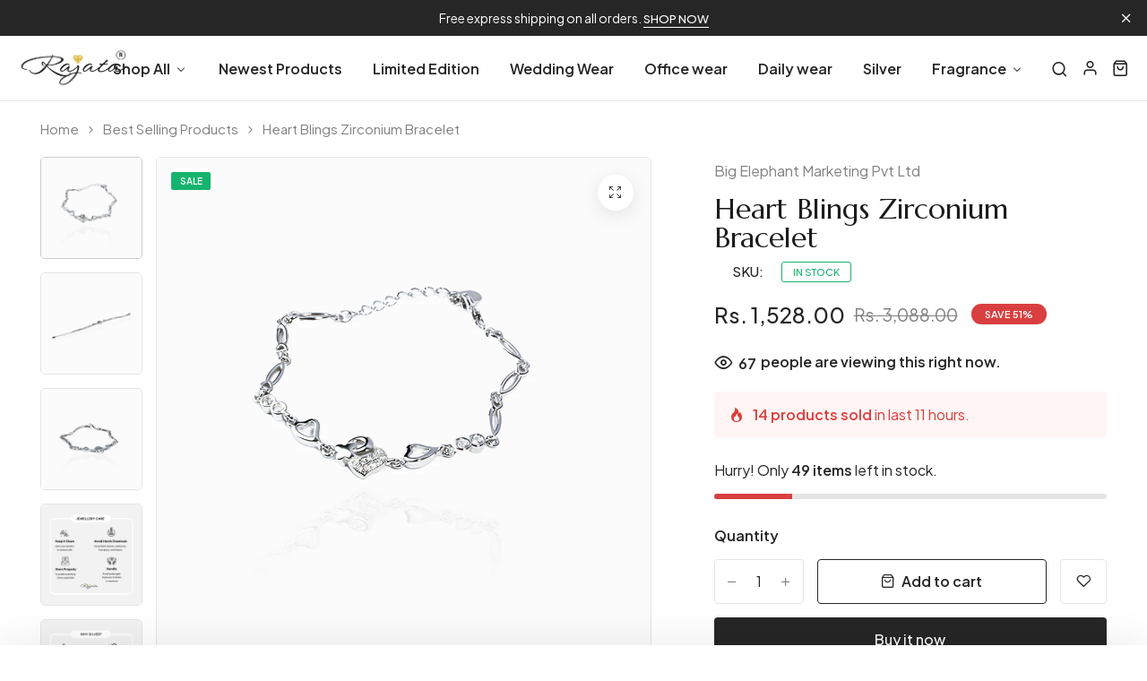

--- FILE ---
content_type: text/html; charset=utf-8
request_url: https://rajataworld.com/products/heart-blings-zirconium-bracelet
body_size: 37220
content:
<!doctype html>
<html class="no-js" lang="en"> 
  <head>
    <meta charset="utf-8">
    <meta http-equiv="X-UA-Compatible" content="IE=edge">
    <meta name="viewport" content="width=device-width,initial-scale=1">
    <meta name="theme-color" content="">
    <meta name="format-detection" content="telephone=no">
    <link rel="canonical" href="https://rajataworld.com/products/heart-blings-zirconium-bracelet">
    <link rel="dns-prefetch" href="https://cdn.shopify.com" crossorigin>
    <link rel="dns-prefetch" href="https://fonts.shopifycdn.com" crossorigin>
    <link rel="dns-prefetch" href="https://fonts.google.com" crossorigin>
    <link rel="preconnect" href="https://cdn.shopify.com" crossorigin><link rel="icon" type="image/png" href="//rajataworld.com/cdn/shop/files/favicon.png?crop=center&height=32&v=1710742889&width=32"><link rel="apple-touch-icon" type="image/png" href="//rajataworld.com/cdn/shop/files/ratina.png?v=1710743000&width=152"><title>Heart Blings Zirconium Bracelet
</title><meta name="description" content="This heart-bling zirconium bracelet is adorned with zirconium stones and a heart-shaped centerpiece design. Heart-shaped jewelry is often associated with love, romance, and affection, making it a popular choice as a gift for someone special or as a symbol of self-love and self-expression. Length: 13 cmLength of Charm: ">
<meta name="description" property="og:site_name" content="RAJATAWORLD">
<meta name="description"property="og:url" content="https://rajataworld.com/products/heart-blings-zirconium-bracelet">
<meta name="description"property="og:title" content="Heart Blings Zirconium Bracelet">
<meta name="description" property="og:type" content="product">
<meta name="description" property="og:description" content="This heart-bling zirconium bracelet is adorned with zirconium stones and a heart-shaped centerpiece design. Heart-shaped jewelry is often associated with love, romance, and affection, making it a popular choice as a gift for someone special or as a symbol of self-love and self-expression. Length: 13 cmLength of Charm: "><meta name="description" property="og:image" content="http://rajataworld.com/cdn/shop/files/mian.jpg?v=1687789280">
  <meta name="description" property="og:image:secure_url" content="https://rajataworld.com/cdn/shop/files/mian.jpg?v=1687789280">
  <meta name="description" property="og:image:width" content="1024">
  <meta name="description" property="og:image:height" content="1024"><meta name="description" property="og:price:amount" content="1,528.00">
  <meta name="description" property="og:price:currency" content="INR"><meta name="twitter:site" content="@https://"><meta name="twitter:card" content="summary_large_image">
<meta name="twitter:title" content="Heart Blings Zirconium Bracelet">
<meta name="twitter:description" content="This heart-bling zirconium bracelet is adorned with zirconium stones and a heart-shaped centerpiece design. Heart-shaped jewelry is often associated with love, romance, and affection, making it a popular choice as a gift for someone special or as a symbol of self-love and self-expression. Length: 13 cmLength of Charm: ">
<link rel="preload" as="style" href="//rajataworld.com/cdn/shop/t/5/assets/base.min.css?v=7272982923008970731710326548">
    <script src="//rajataworld.com/cdn/shop/t/5/assets/global.js?v=92536340854383418611710326549" defer="defer"></script>
     <script>window.performance && window.performance.mark && window.performance.mark('shopify.content_for_header.start');</script><meta id="shopify-digital-wallet" name="shopify-digital-wallet" content="/74660086075/digital_wallets/dialog">
<link rel="alternate" type="application/json+oembed" href="https://rajataworld.com/products/heart-blings-zirconium-bracelet.oembed">
<script async="async" src="/checkouts/internal/preloads.js?locale=en-IN"></script>
<script id="shopify-features" type="application/json">{"accessToken":"7d36ae169050191c03f07dc977ea1356","betas":["rich-media-storefront-analytics"],"domain":"rajataworld.com","predictiveSearch":true,"shopId":74660086075,"locale":"en"}</script>
<script>var Shopify = Shopify || {};
Shopify.shop = "c6f932.myshopify.com";
Shopify.locale = "en";
Shopify.currency = {"active":"INR","rate":"1.0"};
Shopify.country = "IN";
Shopify.theme = {"name":"jewellery","id":166584484155,"schema_name":"Hongo","schema_version":"1.7","theme_store_id":null,"role":"main"};
Shopify.theme.handle = "null";
Shopify.theme.style = {"id":null,"handle":null};
Shopify.cdnHost = "rajataworld.com/cdn";
Shopify.routes = Shopify.routes || {};
Shopify.routes.root = "/";</script>
<script type="module">!function(o){(o.Shopify=o.Shopify||{}).modules=!0}(window);</script>
<script>!function(o){function n(){var o=[];function n(){o.push(Array.prototype.slice.apply(arguments))}return n.q=o,n}var t=o.Shopify=o.Shopify||{};t.loadFeatures=n(),t.autoloadFeatures=n()}(window);</script>
<script id="shop-js-analytics" type="application/json">{"pageType":"product"}</script>
<script defer="defer" async type="module" src="//rajataworld.com/cdn/shopifycloud/shop-js/modules/v2/client.init-shop-cart-sync_BdyHc3Nr.en.esm.js"></script>
<script defer="defer" async type="module" src="//rajataworld.com/cdn/shopifycloud/shop-js/modules/v2/chunk.common_Daul8nwZ.esm.js"></script>
<script type="module">
  await import("//rajataworld.com/cdn/shopifycloud/shop-js/modules/v2/client.init-shop-cart-sync_BdyHc3Nr.en.esm.js");
await import("//rajataworld.com/cdn/shopifycloud/shop-js/modules/v2/chunk.common_Daul8nwZ.esm.js");

  window.Shopify.SignInWithShop?.initShopCartSync?.({"fedCMEnabled":true,"windoidEnabled":true});

</script>
<script>(function() {
  var isLoaded = false;
  function asyncLoad() {
    if (isLoaded) return;
    isLoaded = true;
    var urls = ["https:\/\/chimpstatic.com\/mcjs-connected\/js\/users\/fda5de94c2d88156a3af8eb79\/82b354232377af149817f154c.js?shop=c6f932.myshopify.com","https:\/\/cdn-spurit.com\/all-apps\/checker.js?shop=c6f932.myshopify.com"];
    for (var i = 0; i < urls.length; i++) {
      var s = document.createElement('script');
      s.type = 'text/javascript';
      s.async = true;
      s.src = urls[i];
      var x = document.getElementsByTagName('script')[0];
      x.parentNode.insertBefore(s, x);
    }
  };
  if(window.attachEvent) {
    window.attachEvent('onload', asyncLoad);
  } else {
    window.addEventListener('load', asyncLoad, false);
  }
})();</script>
<script id="__st">var __st={"a":74660086075,"offset":19800,"reqid":"a853b8b5-6c79-493b-9dd3-cc7a25b294c4-1768989575","pageurl":"rajataworld.com\/products\/heart-blings-zirconium-bracelet","u":"20a3d202cb99","p":"product","rtyp":"product","rid":8465086873915};</script>
<script>window.ShopifyPaypalV4VisibilityTracking = true;</script>
<script id="captcha-bootstrap">!function(){'use strict';const t='contact',e='account',n='new_comment',o=[[t,t],['blogs',n],['comments',n],[t,'customer']],c=[[e,'customer_login'],[e,'guest_login'],[e,'recover_customer_password'],[e,'create_customer']],r=t=>t.map((([t,e])=>`form[action*='/${t}']:not([data-nocaptcha='true']) input[name='form_type'][value='${e}']`)).join(','),a=t=>()=>t?[...document.querySelectorAll(t)].map((t=>t.form)):[];function s(){const t=[...o],e=r(t);return a(e)}const i='password',u='form_key',d=['recaptcha-v3-token','g-recaptcha-response','h-captcha-response',i],f=()=>{try{return window.sessionStorage}catch{return}},m='__shopify_v',_=t=>t.elements[u];function p(t,e,n=!1){try{const o=window.sessionStorage,c=JSON.parse(o.getItem(e)),{data:r}=function(t){const{data:e,action:n}=t;return t[m]||n?{data:e,action:n}:{data:t,action:n}}(c);for(const[e,n]of Object.entries(r))t.elements[e]&&(t.elements[e].value=n);n&&o.removeItem(e)}catch(o){console.error('form repopulation failed',{error:o})}}const l='form_type',E='cptcha';function T(t){t.dataset[E]=!0}const w=window,h=w.document,L='Shopify',v='ce_forms',y='captcha';let A=!1;((t,e)=>{const n=(g='f06e6c50-85a8-45c8-87d0-21a2b65856fe',I='https://cdn.shopify.com/shopifycloud/storefront-forms-hcaptcha/ce_storefront_forms_captcha_hcaptcha.v1.5.2.iife.js',D={infoText:'Protected by hCaptcha',privacyText:'Privacy',termsText:'Terms'},(t,e,n)=>{const o=w[L][v],c=o.bindForm;if(c)return c(t,g,e,D).then(n);var r;o.q.push([[t,g,e,D],n]),r=I,A||(h.body.append(Object.assign(h.createElement('script'),{id:'captcha-provider',async:!0,src:r})),A=!0)});var g,I,D;w[L]=w[L]||{},w[L][v]=w[L][v]||{},w[L][v].q=[],w[L][y]=w[L][y]||{},w[L][y].protect=function(t,e){n(t,void 0,e),T(t)},Object.freeze(w[L][y]),function(t,e,n,w,h,L){const[v,y,A,g]=function(t,e,n){const i=e?o:[],u=t?c:[],d=[...i,...u],f=r(d),m=r(i),_=r(d.filter((([t,e])=>n.includes(e))));return[a(f),a(m),a(_),s()]}(w,h,L),I=t=>{const e=t.target;return e instanceof HTMLFormElement?e:e&&e.form},D=t=>v().includes(t);t.addEventListener('submit',(t=>{const e=I(t);if(!e)return;const n=D(e)&&!e.dataset.hcaptchaBound&&!e.dataset.recaptchaBound,o=_(e),c=g().includes(e)&&(!o||!o.value);(n||c)&&t.preventDefault(),c&&!n&&(function(t){try{if(!f())return;!function(t){const e=f();if(!e)return;const n=_(t);if(!n)return;const o=n.value;o&&e.removeItem(o)}(t);const e=Array.from(Array(32),(()=>Math.random().toString(36)[2])).join('');!function(t,e){_(t)||t.append(Object.assign(document.createElement('input'),{type:'hidden',name:u})),t.elements[u].value=e}(t,e),function(t,e){const n=f();if(!n)return;const o=[...t.querySelectorAll(`input[type='${i}']`)].map((({name:t})=>t)),c=[...d,...o],r={};for(const[a,s]of new FormData(t).entries())c.includes(a)||(r[a]=s);n.setItem(e,JSON.stringify({[m]:1,action:t.action,data:r}))}(t,e)}catch(e){console.error('failed to persist form',e)}}(e),e.submit())}));const S=(t,e)=>{t&&!t.dataset[E]&&(n(t,e.some((e=>e===t))),T(t))};for(const o of['focusin','change'])t.addEventListener(o,(t=>{const e=I(t);D(e)&&S(e,y())}));const B=e.get('form_key'),M=e.get(l),P=B&&M;t.addEventListener('DOMContentLoaded',(()=>{const t=y();if(P)for(const e of t)e.elements[l].value===M&&p(e,B);[...new Set([...A(),...v().filter((t=>'true'===t.dataset.shopifyCaptcha))])].forEach((e=>S(e,t)))}))}(h,new URLSearchParams(w.location.search),n,t,e,['guest_login'])})(!0,!0)}();</script>
<script integrity="sha256-4kQ18oKyAcykRKYeNunJcIwy7WH5gtpwJnB7kiuLZ1E=" data-source-attribution="shopify.loadfeatures" defer="defer" src="//rajataworld.com/cdn/shopifycloud/storefront/assets/storefront/load_feature-a0a9edcb.js" crossorigin="anonymous"></script>
<script data-source-attribution="shopify.dynamic_checkout.dynamic.init">var Shopify=Shopify||{};Shopify.PaymentButton=Shopify.PaymentButton||{isStorefrontPortableWallets:!0,init:function(){window.Shopify.PaymentButton.init=function(){};var t=document.createElement("script");t.src="https://rajataworld.com/cdn/shopifycloud/portable-wallets/latest/portable-wallets.en.js",t.type="module",document.head.appendChild(t)}};
</script>
<script data-source-attribution="shopify.dynamic_checkout.buyer_consent">
  function portableWalletsHideBuyerConsent(e){var t=document.getElementById("shopify-buyer-consent"),n=document.getElementById("shopify-subscription-policy-button");t&&n&&(t.classList.add("hidden"),t.setAttribute("aria-hidden","true"),n.removeEventListener("click",e))}function portableWalletsShowBuyerConsent(e){var t=document.getElementById("shopify-buyer-consent"),n=document.getElementById("shopify-subscription-policy-button");t&&n&&(t.classList.remove("hidden"),t.removeAttribute("aria-hidden"),n.addEventListener("click",e))}window.Shopify?.PaymentButton&&(window.Shopify.PaymentButton.hideBuyerConsent=portableWalletsHideBuyerConsent,window.Shopify.PaymentButton.showBuyerConsent=portableWalletsShowBuyerConsent);
</script>
<script>
  function portableWalletsCleanup(e){e&&e.src&&console.error("Failed to load portable wallets script "+e.src);var t=document.querySelectorAll("shopify-accelerated-checkout .shopify-payment-button__skeleton, shopify-accelerated-checkout-cart .wallet-cart-button__skeleton"),e=document.getElementById("shopify-buyer-consent");for(let e=0;e<t.length;e++)t[e].remove();e&&e.remove()}function portableWalletsNotLoadedAsModule(e){e instanceof ErrorEvent&&"string"==typeof e.message&&e.message.includes("import.meta")&&"string"==typeof e.filename&&e.filename.includes("portable-wallets")&&(window.removeEventListener("error",portableWalletsNotLoadedAsModule),window.Shopify.PaymentButton.failedToLoad=e,"loading"===document.readyState?document.addEventListener("DOMContentLoaded",window.Shopify.PaymentButton.init):window.Shopify.PaymentButton.init())}window.addEventListener("error",portableWalletsNotLoadedAsModule);
</script>

<script type="module" src="https://rajataworld.com/cdn/shopifycloud/portable-wallets/latest/portable-wallets.en.js" onError="portableWalletsCleanup(this)" crossorigin="anonymous"></script>
<script nomodule>
  document.addEventListener("DOMContentLoaded", portableWalletsCleanup);
</script>

<link id="shopify-accelerated-checkout-styles" rel="stylesheet" media="screen" href="https://rajataworld.com/cdn/shopifycloud/portable-wallets/latest/accelerated-checkout-backwards-compat.css" crossorigin="anonymous">
<style id="shopify-accelerated-checkout-cart">
        #shopify-buyer-consent {
  margin-top: 1em;
  display: inline-block;
  width: 100%;
}

#shopify-buyer-consent.hidden {
  display: none;
}

#shopify-subscription-policy-button {
  background: none;
  border: none;
  padding: 0;
  text-decoration: underline;
  font-size: inherit;
  cursor: pointer;
}

#shopify-subscription-policy-button::before {
  box-shadow: none;
}

      </style>

<script>window.performance && window.performance.mark && window.performance.mark('shopify.content_for_header.end');</script>
<link rel="preconnect" href="https://fonts.googleapis.com">
      <link rel="preconnect" href="https://fonts.gstatic.com" crossorigin>
    

    <style data-shopify></style><link href="https://fonts.googleapis.com/css?family=Plus Jakarta Sans:100,200,300,400,500,600,700,800,900&display=swap" rel="stylesheet"><style data-shopify>:root {
            --body-font:Plus Jakarta Sans;
          }</style><link href="https://fonts.googleapis.com/css?family=Marcellus:100,200,300,400,500,600,700,800,900&display=swap" rel="stylesheet"><style data-shopify>:root {
              --alt-font: Marcellus;
            }</style>
    
    <link href="//rajataworld.com/cdn/shop/t/5/assets/critical.min.css?v=65804943796829140831710326549" rel="stylesheet" type="text/css" media="all" />
<link href="//rajataworld.com/cdn/shop/t/5/assets/product-photoswipe.min.css?v=36944327863993020261710326549" rel="stylesheet" type="text/css" media="all" />
      <link href="//rajataworld.com/cdn/shop/t/5/assets/product-plyr.css?v=149327537933348522551710326549" rel="stylesheet" type="text/css" media="all" />
<link href="//rajataworld.com/cdn/shop/t/5/assets/font-awesome-icon.min.css?v=111877891059248154441710326549" rel="stylesheet" type="text/css" media="all" />
<link href="//rajataworld.com/cdn/shop/t/5/assets/bootstrap-icons.min.css?v=164724743173435427011710326548" rel="stylesheet" type="text/css" media="all" />
<link href="//rajataworld.com/cdn/shop/t/5/assets/feather-icon.min.css?v=22351790103242076591710326549" rel="stylesheet" type="text/css" media="all" />
<link href="//rajataworld.com/cdn/shop/t/5/assets/theme-vendor.min.css?v=22666076658503003671710326550" rel="stylesheet" type="text/css" media="all" />
<style data-shopify></style><style data-shopify>:root {
		/* Font size */
		--font_size: 16px;
		--font_size_minus1: 15px;
		--font_size_minus2: 14px;
		--font_size_minus3: 13px;
		--font_size_minus4: 12px;
		--font_size_minus5: 11px;--font_size_plus1: 17px;--font_size_plus2: 18px;--font_size_plus3: 19px;--font_size_plus4: 20px;--font_size_plus5: 21px;--font_size_plus6: 22px;--font_size_plus7: 23px;--font_size_plus8: 24px;--font_size_plus9: 25px;--font_size_plus10: 26px;--font_size_plus11: 27px;--font_size_plus12: 28px;--font_size_plus13: 29px;--font_size_plus14: 30px;--font_size_plus15: 31px;--font_size_plus16: 32px;--font_size_plus17: 33px;--font_size_plus18: 34px;--font_size_plus19: 35px;--font_size_plus20: 36px;--font_size_plus21: 37px;--font_size_plus22: 38px;--font_size_plus23: 39px;--font_size_plus24: 40px;--font_size_plus25: 41px;--font_size_plus26: 42px;--font_size_plus27: 43px;--font_size_plus28: 44px;--font_size_plus29: 45px;--font_size_plus30: 46px;--font_size_plus31: 47px;--font_size_plus32: 48px;--font_size_plus33: 49px;--font_size_plus34: 50px;--font_size_plus35: 51px;--font_size_plus36: 52px;--font_size_plus37: 53px;--font_size_plus38: 54px;--font_size_plus39: 55px;--font_size_plus40: 56px;--font_size_plus41: 57px;--font_size_plus42: 58px;--font_size_plus43: 59px;--font_size_plus44: 60px;--font_size_plus45: 61px;--font_size_plus46: 62px;--font_size_plus47: 63px;--font_size_plus48: 64px;--font_size_plus49: 65px;--font_size_plus50: 66px;--font_size_plus52: 68px;
    --font_size_plus82: 98px;
    --font_size_plus72: 88px;

  	/* Body */		
		--body-line-height: 32px;
		--body-font-weight: 400;

		/* Header color & background color */
		--header-bg-color: #ffffff;
		--header-hover-bg-color: #ffffff;
		--menu-text-color: #262626;
		--menu-text-hover-color: #343534;
		--menu-open-text-color: #262626;
		--sub-menu-text-color: #808080;
		--count-bg-color: #262626;
		--count-number-color: #ffffff;
		--addon-text-color: #262626;
		--addon-text-title-color: rgba(38, 38, 38, 0.7);
		--addon-text-hover-color: #343534;
		--menu-open-child-link-color: rgba(38, 38, 38, 0.5);
		--logo-separator-color: rgba(38, 38, 38, 0.3);

		/* Search bar color */
		--search-bg-color: #ffffff;
		--search-close-icon-color: #262626;
		--search-icon-color: #262626;
		--search-input-text-color: #262626;
		--search-input-placeholder-color: rgba(38, 38, 38, 0.5);
		--search-title-color: #262626;
		--search-input-border-color: #262626;
		--search-input-bg-color: #ffffff;

		/* Header logo */
		--logo-width-desktop: 150px;
    --logo-width-mobile: 110px;--header-height-default: 0;
      --miniheader-height-default: 0;/* Container */
		--container: 1220px;
		--container-fluid: 1740px;
		--container-fluid-offset:  15px; 

		/* Box layout */
		--box-layout-width: 1840px;

		/* Color */
		--base-color: #e6ccbc;
		--body-text-color: #828282;--dark-color: #262626;
		--white-color: #ffffff;
		--extra-medium-gray: #e4e4e4;
		--very-light-gray: #f7f7f7;
		--red: #da3f3f;
		--green: #16b36e;

		/* Product badge label color */
		--sale-label-color: #ffffff;
		--sale-label-bg-color: #16b36e;
		--new-label-color: #ffffff;
		--new-label-bg-color: #16b36e;
		--sold-out-label-color: #ffffff; 
		--sold-out-label-bg-color: #da3f3f;
		--pre-order-label-color: #ffffff;
		--pre-order-bg-color: #eb8541;

		/* Heading font size */
		--h1-font-size: 70px;
    --h2-font-size: 55px;
    --h3-font-size: 45px;
    --h4-font-size: 38px;
    --h5-font-size: 32px;
    --h6-font-size: 28px;

    /* Heading line height */
    --h1-line-height: 70px;
    --h2-line-height: 55px;
    --h3-line-height: 45px;
    --h4-line-height: 38px;
    --h5-line-height: 32px;
    --h6-line-height: 28px;

    /* Heading font weight */
    --heading-font-weight: 500;

		/* Section font size, line-height and color */
		--heading-color: #1c1c1c;
		--sub-heading-color: #1c1c1c;
		--section-heading-size: 45px;
		--section-heading-line-height: 45px;
		--section-sub-heading-size: 14px;
		--section-sub-heading-line-height: 24px;
		--section-sub-heading-ls: 1px;

		/* Custom button */
		--custom-btn-text-color: #ffffff;
		--custom-btn-text-hover-color: #ffffff;
		--custom-btn-bg-color: #262626;
		--custom-btn-bg-hover-color: #262626;
		--custom-btn-border-color: #262626;
		--custom-btn-border-hover-color: #262626;

		/* Font weight */
		--font-weight-100: 100;
		--font-weight-200: 200;
		--font-weight-300: 300;
		--font-weight-400: 400;
		--font-weight-500: 500;
		--font-weight-600: 600;
		--font-weight-700: 700;
		--font-weight-800: 800;
		--font-weight-900: 900;

		/* bootstrap css */
		scroll-behavior: unset;
	}</style><link href="//rajataworld.com/cdn/shop/t/5/assets/promotion-style-1.min.css?v=90655782538017573101710326549" rel="stylesheet" type="text/css" media="all" />
<link href="//rajataworld.com/cdn/shop/t/5/assets/base.min.css?v=7272982923008970731710326548" rel="stylesheet" type="text/css" media="all" />
<link href="//rajataworld.com/cdn/shop/t/5/assets/responsive.min.css?v=87122769824957783611710326549" rel="stylesheet" type="text/css" media="all" />
<script>document.documentElement.className = document.documentElement.className.replace('no-js', 'js');    
    </script>
  <!-- BEGIN app block: shopify://apps/buddha-mega-menu-navigation/blocks/megamenu/dbb4ce56-bf86-4830-9b3d-16efbef51c6f -->
<script>
        var productImageAndPrice = [],
            collectionImages = [],
            articleImages = [],
            mmLivIcons = false,
            mmFlipClock = false,
            mmFixesUseJquery = false,
            mmNumMMI = 8,
            mmSchemaTranslation = {},
            mmMenuStrings =  {"menuStrings":{"default":{"Shop All":"Shop All","Category":"Category","Band":"Band","Bracelet(s)":"Bracelet(s)","Brooch":"Brooch","Chain(s)":"Chain(s)","Earrings":"Earrings","Neckpiece":"Neckpiece","Neckpiece & Earrings":"Neckpiece & Earrings","Pendant(s)":"Pendant(s)","Rings":"Rings","Rare":"Rare","Shop by Plating":"Shop by Plating","Zircon":"Zircon","Rose gold":"Rose gold","Silver ":"Silver ","Silver 925":"Silver 925","Rhodium":"Rhodium","Zircons":"Zircons","Gold":"Gold","Golden":"Golden","Shop By Color":"Shop By Color","Emerald":"Emerald","Sapphire":"Sapphire","Ruby":"Ruby","Blue":"Blue","Pink":"Pink","Orange":"Orange","Green":"Green","Bluish Green":"Bluish Green","White":"White","Rainbow":"Rainbow","Multicolor":"Multicolor","Shop By Occasion":"Shop By Occasion","Daily wear":"Daily wear","Function Wear":"Function Wear","Wedding Wear":"Wedding Wear","Party Wear":"Party Wear","Ethnic Wear":"Ethnic Wear","Crafted Wear":"Crafted Wear","Office Wear":"Office Wear","Everyday Wear":"Everyday Wear","Unique":"Unique","Limited Edition":"Limited Edition","Children":"Children","Shop Charms":"Shop Charms","Cat eye":"Cat eye","Evil eye":"Evil eye","Infinity":"Infinity","Butterfly":"Butterfly","Heart":"Heart","Peacock":"Peacock","Swan":"Swan","Tulip":"Tulip","Floral":"Floral","Flower":"Flower","Shop by Zodiac":"Shop by Zodiac","Gemini":"Gemini","Cancer":"Cancer","Aries":"Aries","Taurus":"Taurus","Capricorn":"Capricorn","Shop by Customary":"Shop by Customary","Oval":"Oval","Diamond":"Diamond","Cube":"Cube","Star":"Star","Chocolate":"Chocolate","Pearl":"Pearl","Moon":"Moon","Newest Products":"Newest Products","Office wear":"Office wear","Silver":"Silver","Fragrance":"Fragrance","Car Air Freshener (Diffuser)":"Car Air Freshener (Diffuser)","Aqua Cool":"Aqua Cool","Divine Lotus":"Divine Lotus","Forest Journey":"Forest Journey","Mountain Fresh":"Mountain Fresh","Raat Raani":"Raat Raani","Wild Musk":"Wild Musk","Car Air Freshener (Potli)":"Car Air Freshener (Potli)","Chafa(Champa)":"Chafa(Champa)","Lavender":"Lavender","Mandarin":"Mandarin","Mogra":"Mogra","Musk":"Musk","Royal Oudh":"Royal Oudh","Peony":"Peony","Women's Perfume":"Women's Perfume","Gold Series":"Gold Series","Silver Series":"Silver Series","Silk Series":"Silk Series","Gold Series Kit":"Gold Series Kit","Silver Series Kit":"Silver Series Kit","Silk Series Kit":"Silk Series Kit","Men's Perfume":"Men's Perfume","Denim Series":"Denim Series","Gold Tester Kit":"Gold Tester Kit","Silver Tester Kit":"Silver Tester Kit","Denim Series Kit":"Denim Series Kit"}},"additional":{"default":{}}} ,
            mmShopLocale = "en",
            mmShopLocaleCollectionsRoute = "/collections",
            mmSchemaDesignJSON = [{"action":"menu-select","value":"mm-automatic"},{"action":"design","setting":"font_family","value":"Default"},{"action":"design","setting":"font_size","value":"13px"},{"action":"design","setting":"text_color","value":"#222222"},{"action":"design","setting":"link_hover_color","value":"#0da19a"},{"action":"design","setting":"link_color","value":"#4e4e4e"},{"action":"design","setting":"background_hover_color","value":"#f9f9f9"},{"action":"design","setting":"background_color","value":"#ffffff"},{"action":"design","setting":"price_color","value":"#0da19a"},{"action":"design","setting":"contact_right_btn_text_color","value":"#ffffff"},{"action":"design","setting":"contact_right_btn_bg_color","value":"#3A3A3A"},{"action":"design","setting":"contact_left_bg_color","value":"#3A3A3A"},{"action":"design","setting":"contact_left_alt_color","value":"#CCCCCC"},{"action":"design","setting":"contact_left_text_color","value":"#f1f1f0"},{"action":"design","setting":"addtocart_enable","value":"true"},{"action":"design","setting":"addtocart_text_color","value":"#333333"},{"action":"design","setting":"addtocart_background_color","value":"#ffffff"},{"action":"design","setting":"addtocart_text_hover_color","value":"#ffffff"},{"action":"design","setting":"addtocart_background_hover_color","value":"#0da19a"},{"action":"design","setting":"countdown_color","value":"#ffffff"},{"action":"design","setting":"countdown_background_color","value":"#333333"},{"action":"design","setting":"vertical_font_family","value":"Default"},{"action":"design","setting":"vertical_font_size","value":"13px"},{"action":"design","setting":"vertical_text_color","value":"#ffffff"},{"action":"design","setting":"vertical_link_color","value":"#ffffff"},{"action":"design","setting":"vertical_link_hover_color","value":"#ffffff"},{"action":"design","setting":"vertical_price_color","value":"#ffffff"},{"action":"design","setting":"vertical_contact_right_btn_text_color","value":"#ffffff"},{"action":"design","setting":"vertical_addtocart_enable","value":"true"},{"action":"design","setting":"vertical_addtocart_text_color","value":"#ffffff"},{"action":"design","setting":"vertical_countdown_color","value":"#ffffff"},{"action":"design","setting":"vertical_countdown_background_color","value":"#333333"},{"action":"design","setting":"vertical_background_color","value":"#017b86"},{"action":"design","setting":"vertical_addtocart_background_color","value":"#333333"},{"action":"design","setting":"vertical_contact_right_btn_bg_color","value":"#333333"},{"action":"design","setting":"vertical_contact_left_alt_color","value":"#333333"}],
            mmDomChangeSkipUl = "",
            buddhaMegaMenuShop = "c6f932.myshopify.com",
            mmWireframeCompression = "0",
            mmExtensionAssetUrl = "https://cdn.shopify.com/extensions/019abe06-4a3f-7763-88da-170e1b54169b/mega-menu-151/assets/";var bestSellersHTML = '';var newestProductsHTML = '<ul class="mm-product-list mm-newest-products">\<li><div class="mm-list-image"><a data-href="/products/maayas-silk-series-tester-kit-womens-perfume-40-ml-5-8-ml-each" href="/products/maayas-silk-series-tester-kit-womens-perfume-40-ml-5-8-ml-each" tabindex="-1"><img data-src="//rajataworld.com/cdn/shop/files/IMG_2413.jpg?v=1733127290&width=120" /></a></div><div class="mm-list-info"><a class="mm-product-name" data-href="/products/maayas-silk-series-tester-kit-womens-perfume-40-ml-5-8-ml-each" href="/products/maayas-silk-series-tester-kit-womens-perfume-40-ml-5-8-ml-each">Maayas Silk Series Tester Kit Women&#39;s Perfume - 40 ml (5 * 8 ml each)</a><div class="mega-menu-prices"><span class="mega-menu-sold_out">Sold out</span></div></div></li>\<li><div class="mm-list-image"><a data-href="/products/maayas-denim-series-tester-kit-mens-perfume-40-ml-5-8-ml-each" href="/products/maayas-denim-series-tester-kit-mens-perfume-40-ml-5-8-ml-each" tabindex="-1"><img data-src="//rajataworld.com/cdn/shop/files/IMG_2414.jpg?v=1733126777&width=120" /></a></div><div class="mm-list-info"><a class="mm-product-name" data-href="/products/maayas-denim-series-tester-kit-mens-perfume-40-ml-5-8-ml-each" href="/products/maayas-denim-series-tester-kit-mens-perfume-40-ml-5-8-ml-each">Maayas Denim Series Tester Kit Men&#39;s Perfume - 40 ml (5 * 8 ml each)</a><div class="mega-menu-prices"><span class="mega-menu-sold_out">Sold out</span></div></div></li>\<li><div class="mm-list-image"><a data-href="/products/maayas-silver-series-tester-kit-womens-perfume-40-ml-5-8-ml-each" href="/products/maayas-silver-series-tester-kit-womens-perfume-40-ml-5-8-ml-each" tabindex="-1"><img data-src="//rajataworld.com/cdn/shop/files/IMG_2404.jpg?v=1733125897&width=120" /></a></div><div class="mm-list-info"><a class="mm-product-name" data-href="/products/maayas-silver-series-tester-kit-womens-perfume-40-ml-5-8-ml-each" href="/products/maayas-silver-series-tester-kit-womens-perfume-40-ml-5-8-ml-each">Maayas Silver Series Tester Kit Women&#39;s Perfume - 40 ml (5 * 8 ml each)</a><div class="mega-menu-prices"><span class="mega-menu-sold_out">Sold out</span></div></div></li>\<li><div class="mm-list-image"><a data-href="/products/maayas-silver-series-tester-kit-mens-perfume-40-ml-5-8-ml-each-copy" href="/products/maayas-silver-series-tester-kit-mens-perfume-40-ml-5-8-ml-each-copy" tabindex="-1"><img data-src="//rajataworld.com/cdn/shop/files/IMG_2422.jpg?v=1733121957&width=120" /></a></div><div class="mm-list-info"><a class="mm-product-name" data-href="/products/maayas-silver-series-tester-kit-mens-perfume-40-ml-5-8-ml-each-copy" href="/products/maayas-silver-series-tester-kit-mens-perfume-40-ml-5-8-ml-each-copy">Maayas Silver Series Tester Kit Men&#39;s Perfume - 40 ml (5 * 8 ml each)</a><div class="mega-menu-prices"><span class="mega-menu-sold_out">Sold out</span></div></div></li>\</ul>';/* get link lists api */
        var linkLists={"main-menu" : {"title":"Main menu", "items":["/","/collections/all","https://rajata.online/","https://rajata.online/","https://rajata.online/","https://rajata.online/",]},"footer" : {"title":"Information", "items":["/pages/about-us","/pages/shipping-return","/pages/privacy-policy","/pages/terms-conditions","/pages/faqs","https://rajataworld.com/pages/contact-us-1",]},"categories" : {"title":"Categories", "items":["https://rajataworld.com/collections/rose-gold","https://rajataworld.com/collections/crafted-wear","https://rajataworld.com/collections/daily-wear","https://rajataworld.com/collections/floral","https://rajataworld.com/collections/earrings","https://rajataworld.com/collections/neckpiece",]},"quick-links" : {"title":"Quick links", "items":["/pages/about-us","/pages/faqs","/pages/wishlist",]},"category" : {"title":"Category", "items":["/",]},"shop-by-plating" : {"title":"Shop by Plating", "items":["#",]},"shop-by-color" : {"title":"Shop By Color", "items":["#",]},"shop-by-occasion" : {"title":"Shop By Occasion", "items":["#",]},"shop-charms" : {"title":"Shop Charms", "items":["#",]},"car-air-freshener-diffuser" : {"title":"Car Air Freshener (Diffuser)", "items":["/collections/happy-journey-car-diffuser-single-all","/collections/happy-journey-car-diffuser-combo-all","/collections/happy-journey-car-potli-single-all","/collections/happy-journey-car-potli-combo-all",]},"car-air-freshener-potli" : {"title":"Car Air Freshener (Potli)", "items":["#",]},"luxury-perfume" : {"title":"Luxury perfume", "items":["#","/collections/attars",]},"all-other-oil-difuser-fabric" : {"title":"All Other oil-difuser-fabric", "items":["/collections/mayaira-fabric-and-air-freshener-spray-long-lasting-odour-eliminator-for-home-office","/collections/mayaira-all-vaporizer-oils","/collections/panchatatva-aerosol-automatic-air-freshener-refill-long-lasting-odour-eliminator-for-home-office-300ml",]},"customer-account-main-menu" : {"title":"Customer account main menu", "items":["/","https://account.rajataworld.com/orders?locale=en&amp;region_country=IN",]},};/*ENDPARSE*/

        

        /* set product prices *//* get the collection images *//* get the article images *//* customer fixes */
        var mmThemeFixesBeforeInit = function(){ customMenuUls=".header__menu-items,nav,ul"; /* generic mobile menu toggle translate effect */ document.addEventListener("toggleSubmenu", function (e) { var pc = document.querySelector("#PageContainer"); var mm = document.querySelector("#MobileNav"); if (pc && mm && typeof e.mmMobileHeight != "undefined"){ var pcStyle = pc.getAttribute("style"); if (pcStyle && pcStyle.indexOf("translate3d") != -1) { pc.style.transform = "translate3d(0px, "+ e.mmMobileHeight +"px, 0px)"; } } }); mmAddStyle(" .header__icons {z-index: 1003;} "); if (document.querySelectorAll(".sf-menu-links,ul.sf-nav").length == 2) { customMenuUls=".sf-menu-links,ul.sf-nav"; mmHorizontalMenus="ul.sf-nav"; mmVerticalMenus=".sf-menu-links"; mmAddStyle("@media screen and (min-width:1280px) { .sf-header__desktop {display: block !important;} }"); } if (document.querySelector(".mobile-menu__content>ul")) { mmDisableVisibleCheck=true; mmVerticalMenus=".mobile-menu__content>ul"; } window.mmLoadFunction = function(){ var num = 15; var intv = setInterval(function(){ var m = document.querySelector("#megamenu_level__1"); if (m && m.matches(".vertical-mega-menu")) reinitMenus("#megamenu_level__1"); if (num--==0) clearInterval(intv); },300); }; if (document.readyState !== "loading") { mmLoadFunction(); } else { document.removeEventListener("DOMContentLoaded", mmLoadFunction); document.addEventListener("DOMContentLoaded", mmLoadFunction); } }; var mmThemeFixesBefore = function(){ window.buddhaFilterLiElements = function(liElements){ var elements = []; for (var i=0; i<liElements.length; i++) { if (liElements[i].querySelector("[href=\"/cart\"],[href=\"/account/login\"]") == null) { elements.push(liElements[i]); } } return elements; }; if (tempMenuObject.u.matches("#mobile_menu, #velaMegamenu .nav, #SiteNav, #siteNav")) { tempMenuObject.liItems = buddhaFilterLiElements(mmNot(tempMenuObject.u.children, ".search_container,.site-nav__item_cart", true)); } else if (tempMenuObject.u.matches(".main_nav .nav .menu")) { var numMenusApplied = 0, numMenusAppliedSticky = 0; mmForEach(document, ".main_nav .nav .menu", function(el){ if (el.closest(".sticky_nav") == null) { if (el.querySelector(".buddha-menu-item")) { numMenusApplied++; } } else { if (el.querySelector(".buddha-menu-item")) { numMenusAppliedSticky++; } } }); if (((tempMenuObject.u.closest(".sticky_nav")) && (numMenusAppliedSticky < 1)) || ((tempMenuObject.u.closest(".sticky_nav")) && (numMenusApplied < 1))) { tempMenuObject.liItems = buddhaFilterLiElements(mmNot(tempMenuObject.u.children, ".search_container,.site-nav__item_cart")); } } else if (tempMenuObject.u.matches("#mobile-menu:not(.mm-menu)") && tempMenuObject.u.querySelector(".hamburger,.shifter-handle") == null) { tempMenuObject.liItems = buddhaFilterLiElements(tempMenuObject.u.children); } else if (tempMenuObject.u.matches("#accessibleNav") && tempMenuObject.u.closest("#topnav2") == null) { tempMenuObject.liItems = buddhaFilterLiElements(mmNot(tempMenuObject.u.children, ".customer-navlink")); } else if (tempMenuObject.u.matches("#megamenu_level__1")) { tempMenuObject.liClasses = "level_1__item"; tempMenuObject.aClasses = "level_1__link"; tempMenuObject.liItems = buddhaFilterLiElements(tempMenuObject.u.children); } else if (tempMenuObject.u.matches(".mobile-nav__items")) { tempMenuObject.liClasses = "mobile-nav__item"; tempMenuObject.aClasses = "mobile-nav__link"; tempMenuObject.liItems = buddhaFilterLiElements(tempMenuObject.u.children); } else if (tempMenuObject.u.matches("#NavDrawer > .mobile-nav") && document.querySelector(".mobile-nav>.buddha-menu-item") == null ) { tempMenuObject.liClasses = "mobile-nav__item"; tempMenuObject.aClasses = "mobile-nav__link"; tempMenuObject.liItems = buddhaFilterLiElements(mmNot(tempMenuObject.u.children, ".mobile-nav__search")); } else if (tempMenuObject.u.matches(".mobile-nav-wrapper > .mobile-nav")) { tempMenuObject.liClasses = "mobile-nav__item border-bottom"; tempMenuObject.aClasses = "mobile-nav__link"; tempMenuObject.liItems = buddhaFilterLiElements(mmNot(tempMenuObject.u.children, ".mobile-nav__search")); } else if (tempMenuObject.u.matches("#nav .mm-panel .mm-listview")) { tempMenuObject.liItems = buddhaFilterLiElements(tempMenuObject.u.children); var firstMmPanel = true; mmForEach(document, "#nav>.mm-panels>.mm-panel", function(el){ if (firstMmPanel) { firstMmPanel = false; el.classList.remove("mm-hidden"); el.classList.remove("mm-subopened"); } else { el.parentElement.removeChild(el); } }); } else if (tempMenuObject.u.matches(".SidebarMenu__Nav--primary")) { tempMenuObject.liClasses = "Collapsible"; tempMenuObject.aClasses = "Collapsible__Button Heading u-h6"; tempMenuObject.liItems = buddhaFilterLiElements(tempMenuObject.u.children); } else if (tempMenuObject.u.matches(".mm_menus_ul")) { tempMenuObject.liClasses = "ets_menu_item"; tempMenuObject.aClasses = "mm-nowrap"; tempMenuObject.liItems = buddhaFilterLiElements(tempMenuObject.u.children); mmAddStyle(" .horizontal-mega-menu > .buddha-menu-item > a {white-space: nowrap;} ", "mmThemeCStyle"); } else if (tempMenuObject.u.matches("#accordion")) { tempMenuObject.liClasses = ""; tempMenuObject.aClasses = ""; tempMenuObject.liItems = tempMenuObject.u.children; } else if (tempMenuObject.u.matches(".mobile-menu__panel:first-child .mobile-menu__nav")) { tempMenuObject.liClasses = "mobile-menu__nav-item"; tempMenuObject.aClasses = "mobile-menu__nav-link"; tempMenuObject.liItems = tempMenuObject.u.children; } else if (tempMenuObject.u.matches("#nt_menu_id")) { tempMenuObject.liClasses = "menu-item type_simple"; tempMenuObject.aClasses = "lh__1 flex al_center pr"; tempMenuObject.liItems = tempMenuObject.u.children; } else if (tempMenuObject.u.matches("#menu_mb_cat")) { tempMenuObject.liClasses = "menu-item type_simple"; tempMenuObject.aClasses = ""; tempMenuObject.liItems = tempMenuObject.u.children; } else if (tempMenuObject.u.matches("#menu_mb_ul")) { tempMenuObject.liClasses = "menu-item only_icon_false"; tempMenuObject.aClasses = ""; tempMenuObject.liItems = mmNot(tempMenuObject.u.children, "#customer_login_link,#customer_register_link,#item_mb_help", true); mmAddStyle(" #menu_mb_ul.vertical-mega-menu li.buddha-menu-item>a {display: flex !important;} #menu_mb_ul.vertical-mega-menu li.buddha-menu-item>a>.mm-title {padding: 0 !important;} ", "mmThemeStyle"); } else if (tempMenuObject.u.matches(".header__inline-menu > .list-menu")) { tempMenuObject.liClasses = ""; tempMenuObject.aClasses = "header__menu-item list-menu__item link focus-inset"; tempMenuObject.liItems = tempMenuObject.u.children; } else if (tempMenuObject.u.matches(".menu-drawer__navigation>.list-menu")) { tempMenuObject.liClasses = ""; tempMenuObject.aClasses = "menu-drawer__menu-item list-menu__item link link--text focus-inset"; tempMenuObject.liItems = tempMenuObject.u.children; } else if (tempMenuObject.u.matches(".header__menu-items")) { tempMenuObject.liClasses = "navbar-item header__item has-mega-menu"; tempMenuObject.aClasses = "navbar-link header__link"; tempMenuObject.liItems = tempMenuObject.u.children; mmAddStyle(" .horizontal-mega-menu .buddha-menu-item>a:after{content: none;} .horizontal-mega-menu>li>a{padding-right:10px !important;} .horizontal-mega-menu>li:not(.buddha-menu-item) {display: none !important;} ", "mmThemeStyle"); } else if (tempMenuObject.u.matches(".header__navigation")) { tempMenuObject.liClasses = "header__nav-item"; tempMenuObject.aClasses = ""; tempMenuObject.liItems = tempMenuObject.u.children; } else if (tempMenuObject.u.matches(".slide-nav")) { mmVerticalMenus=".slide-nav"; tempMenuObject.liClasses = "slide-nav__item"; tempMenuObject.aClasses = "slide-nav__link"; tempMenuObject.liItems = tempMenuObject.u.children; } else if (tempMenuObject.u.matches(".header__links-list")) { tempMenuObject.liClasses = ""; tempMenuObject.aClasses = ""; tempMenuObject.liItems = tempMenuObject.u.children; mmAddStyle(".header__left,.header__links {overflow: visible !important; }"); } else if (tempMenuObject.u.matches("#menu-main-navigation,#menu-mobile-nav,#t4s-menu-drawer")) { tempMenuObject.liClasses = ""; tempMenuObject.aClasses = ""; tempMenuObject.liItems = tempMenuObject.u.children; } else if (tempMenuObject.u.matches(".nav-desktop:first-child > .nav-desktop__tier-1")) { tempMenuObject.liClasses = "nav-desktop__tier-1-item"; tempMenuObject.aClasses = "nav-desktop__tier-1-link"; tempMenuObject.liItems = tempMenuObject.u.children; } else if (tempMenuObject.u.matches(".mobile-nav") && tempMenuObject.u.querySelector(".appear-animation.appear-delay-2") != null) { tempMenuObject.liClasses = "mobile-nav__item appear-animation appear-delay-3"; tempMenuObject.aClasses = "mobile-nav__link"; tempMenuObject.liItems = mmNot(tempMenuObject.u.children, "a[href*=account],.mobile-nav__spacer", true); } else if (tempMenuObject.u.matches("nav > .list-menu")) { tempMenuObject.liClasses = ""; tempMenuObject.aClasses = "header__menu-item list-menu__item link link--text focus-inset"; tempMenuObject.liItems = tempMenuObject.u.children; } else if (tempMenuObject.u.matches(".site-navigation>.navmenu")) { tempMenuObject.liClasses = "navmenu-item navmenu-basic__item"; tempMenuObject.aClasses = "navmenu-link navmenu-link-depth-1"; tempMenuObject.liItems = tempMenuObject.u.children; } else if (tempMenuObject.u.matches("nav>.site-navigation")) { tempMenuObject.liClasses = "site-nav__item site-nav__expanded-item site-nav--has-dropdown site-nav__dropdown-li--first-level"; tempMenuObject.aClasses = "site-nav__link site-nav__link--underline site-nav__link--has-dropdown"; tempMenuObject.liItems = tempMenuObject.u.children; } else if (tempMenuObject.u.matches("nav>.js-accordion-mobile-nav")) { tempMenuObject.liClasses = "js-accordion-header c-accordion__header"; tempMenuObject.aClasses = "js-accordion-link c-accordion__link"; tempMenuObject.liItems = mmNot(tempMenuObject.u.children, ".mobile-menu__item"); } else if (tempMenuObject.u.matches(".sf-menu-links")) { tempMenuObject.liClasses = "list-none"; tempMenuObject.aClasses = "block px-4 py-3"; tempMenuObject.liItems = tempMenuObject.u.children; } else if (tempMenuObject.u.matches(".sf-nav")) { tempMenuObject.liClasses = "sf-menu-item list-none sf-menu-item--no-mega sf-menu-item-parent"; tempMenuObject.aClasses = "block px-4 py-5 flex items-center sf__parent-item"; tempMenuObject.liItems = tempMenuObject.u.children; } else if (tempMenuObject.u.matches(".main-nav:not(.topnav)") && tempMenuObject.u.children.length>2) { tempMenuObject.liClasses = "main-nav__tier-1-item"; tempMenuObject.aClasses = "main-nav__tier-1-link"; tempMenuObject.liItems = tempMenuObject.u.children; } else if (tempMenuObject.u.matches(".mobile-nav") && tempMenuObject.u.querySelector(".mobile-nav__item") != null && document.querySelector(".mobile-nav .buddha-menu-item")==null) { tempMenuObject.liClasses = "mobile-nav__item"; tempMenuObject.aClasses = "mobile-nav__link"; tempMenuObject.liItems = tempMenuObject.u.children; } else if (tempMenuObject.u.matches("#t4s-nav-ul")) { tempMenuObject.liClasses = "t4s-type__mega menu-width__cus t4s-menu-item has--children menu-has__offsets"; tempMenuObject.aClasses = "t4s-lh-1 t4s-d-flex t4s-align-items-center t4s-pr"; tempMenuObject.liItems = tempMenuObject.u.children; } else if (tempMenuObject.u.matches("#menu-mb__ul")) { tempMenuObject.liClasses = "t4s-menu-item t4s-item-level-0"; tempMenuObject.aClasses = ""; tempMenuObject.liItems = mmNot(tempMenuObject.u.children, "#item_mb_wis,#item_mb_sea,#item_mb_acc,#item_mb_help"); } else if (tempMenuObject.u.matches(".navbar-nav")) { tempMenuObject.liClasses = "nav-item"; tempMenuObject.aClasses = "nav-link list-menu__item"; tempMenuObject.liItems = tempMenuObject.u.children; } else if (tempMenuObject.u.matches(".navbar-nav-sidebar")) { tempMenuObject.liClasses = "nav-item sidemenu-animation sidemenu-animation-delay-2"; tempMenuObject.aClasses = "list-menu__item"; tempMenuObject.liItems = tempMenuObject.u.children; } else if (tempMenuObject.u.matches(".mobile-menu__content>ul")) { tempMenuObject.liClasses = ""; tempMenuObject.aClasses = ""; tempMenuObject.liItems = tempMenuObject.u.children; mmAddStyle(" .vertical-mega-menu>li{padding:10px !important;} .vertical-mega-menu>li:not(.buddha-menu-item) {display: none !important;} "); } else if (tempMenuObject.u.matches("#offcanvas-menu-nav")) { tempMenuObject.liClasses = "nav-item"; tempMenuObject.aClasses = "nav-link"; tempMenuObject.liItems = tempMenuObject.u.children; } else if (tempMenuObject.u.matches(".main__navigation")) { tempMenuObject.liClasses = "nav__link__holder"; tempMenuObject.aClasses = ""; tempMenuObject.liItems = tempMenuObject.u.children; } else if (tempMenuObject.u.matches(".mobile__navigation")) { tempMenuObject.liClasses = "nav__link__holder"; tempMenuObject.aClasses = ""; tempMenuObject.liItems = mmNot(tempMenuObject.u.children, ".mobile__navigation__footer"); mmAddStyle(" .vertical-mega-menu>li{padding:10px !important;} "); } if (tempMenuObject.liItems) { tempMenuObject.skipCheck = true; tempMenuObject.forceMenu = true; } /* try to find li and a classes for requested menu if they are not set */ if (tempMenuObject.skipCheck == true) { var _links=[]; var keys = Object.keys(linkLists); for (var i=0; i<keys.length; i++) { if (selectedMenu == keys[i]) { _links = linkLists[keys[i]].items; break; } } mmForEachChild(tempMenuObject.u, "LI", function(li){ var href = null; var a = li.querySelector("a"); if (a) href = a.getAttribute("href"); if (href == null || (href != null && (href.substr(0,1) == "#" || href==""))){ var a2 = li.querySelector((!!document.documentMode) ? "* + a" : "a:nth-child(2)"); if (a2) { href = a2.getAttribute("href"); a = a2; } } if (href == null || (href != null && (href.substr(0,1) == "#" || href==""))) { var a2 = li.querySelector("a>a"); if (a2) { href = a2.getAttribute("href"); a = a2; } } /* stil no matching href, search all children a for a matching href */ if (href == null || (href != null && (href.substr(0,1) == "#" || href==""))) { var a2 = li.querySelectorAll("a[href]"); for (var i=0; i<a2.length; i++) { var href2 = a2[i].getAttribute("href"); if (_links[tempMenuObject.elementFits] != undefined && href2 == _links[tempMenuObject.elementFits]) { href = href2; a = a2[i]; break; } } } if (_links[tempMenuObject.elementFits] != undefined && href == _links[tempMenuObject.elementFits]) { if (tempMenuObject.liClasses == undefined) { tempMenuObject.liClasses = ""; } tempMenuObject.liClasses = concatClasses(li.getAttribute("class"), tempMenuObject.liClasses); if (tempMenuObject.aClasses == undefined) { tempMenuObject.aClasses = ""; } if (a) tempMenuObject.aClasses = concatClasses(a.getAttribute("class"), tempMenuObject.aClasses); tempMenuObject.elementFits++; } else if (tempMenuObject.elementFits > 0 && tempMenuObject.elementFits != _links.length) { tempMenuObject.elementFits = 0; if (href == _links[0]) { tempMenuObject.elementFits = 1; } } }); } }; 
        

        var mmWireframe = {"html" : "<li class=\"buddha-menu-item\" itemId=\"S5QRV\"  ><a data-href=\"no-link\" href=\"javascript:void(0);\" aria-label=\"Shop All\" data-no-instant=\"\" onclick=\"mmGoToPage(this, event); return false;\"  ><span class=\"mm-title\">Shop All</span><i class=\"mm-arrow mm-angle-down\" aria-hidden=\"true\"></i><span class=\"toggle-menu-btn\" style=\"display:none;\" title=\"Toggle menu\" onclick=\"return toggleSubmenu(this)\"><span class=\"mm-arrow-icon\"><span class=\"bar-one\"></span><span class=\"bar-two\"></span></span></span></a><ul class=\"mm-submenu simple   mm-last-level\"><li submenu-columns=\"1\" item-type=\"link-list\"  ><div class=\"mega-menu-item-container\"  ><div class=\"mm-list-name\"  ><span onclick=\"mmGoToPage(this); return false;\" data-href=\"#\"  ><span class=\"mm-title\">Category</span></span></div><ul class=\"mm-submenu link-list   mm-last-level\"><li  ><a data-href=\"https://rajataworld.com/collections/band\" href=\"https://rajataworld.com/collections/band\" aria-label=\"Band\" data-no-instant=\"\" onclick=\"mmGoToPage(this, event); return false;\"  ><span class=\"mm-title\">Band</span></a></li><li  ><a data-href=\"https://rajataworld.com/collections/bracelet\" href=\"https://rajataworld.com/collections/bracelet\" aria-label=\"Bracelet(s)\" data-no-instant=\"\" onclick=\"mmGoToPage(this, event); return false;\"  ><span class=\"mm-title\">Bracelet(s)</span></a></li><li  ><a data-href=\"https://rajataworld.com/collections/brooch\" href=\"https://rajataworld.com/collections/brooch\" aria-label=\"Brooch\" data-no-instant=\"\" onclick=\"mmGoToPage(this, event); return false;\"  ><span class=\"mm-title\">Brooch</span></a></li><li  ><a data-href=\"https://rajataworld.com/collections/chain\" href=\"https://rajataworld.com/collections/chain\" aria-label=\"Chain(s)\" data-no-instant=\"\" onclick=\"mmGoToPage(this, event); return false;\"  ><span class=\"mm-title\">Chain(s)</span></a></li><li  ><a data-href=\"https://rajataworld.com/collections/earrings\" href=\"https://rajataworld.com/collections/earrings\" aria-label=\"Earrings\" data-no-instant=\"\" onclick=\"mmGoToPage(this, event); return false;\"  ><span class=\"mm-title\">Earrings</span></a></li><li  ><a data-href=\"https://rajataworld.com/collections/neckpiece\" href=\"https://rajataworld.com/collections/neckpiece\" aria-label=\"Neckpiece\" data-no-instant=\"\" onclick=\"mmGoToPage(this, event); return false;\"  ><span class=\"mm-title\">Neckpiece</span></a></li><li  ><a data-href=\"https://rajataworld.com/collections/vogue\" href=\"https://rajataworld.com/collections/vogue\" aria-label=\"Neckpiece & Earrings\" data-no-instant=\"\" onclick=\"mmGoToPage(this, event); return false;\"  ><span class=\"mm-title\">Neckpiece & Earrings</span></a></li><li  ><a data-href=\"https://rajataworld.com/collections/pendents\" href=\"https://rajataworld.com/collections/pendents\" aria-label=\"Pendant(s)\" data-no-instant=\"\" onclick=\"mmGoToPage(this, event); return false;\"  ><span class=\"mm-title\">Pendant(s)</span></a></li><li  ><a data-href=\"https://rajataworld.com/collections/rings\" href=\"https://rajataworld.com/collections/rings\" aria-label=\"Rings\" data-no-instant=\"\" onclick=\"mmGoToPage(this, event); return false;\"  ><span class=\"mm-title\">Rings</span></a></li><li  ><a data-href=\"https://rajataworld.com/collections/rare\" href=\"https://rajataworld.com/collections/rare\" aria-label=\"Rare\" data-no-instant=\"\" onclick=\"mmGoToPage(this, event); return false;\"  ><span class=\"mm-title\">Rare</span></a></li></ul></div></li><li submenu-columns=\"1\" item-type=\"link-list\"  ><div class=\"mega-menu-item-container\"  ><div class=\"mm-list-name\"  ><span onclick=\"mmGoToPage(this); return false;\" data-href=\"#\"  ><span class=\"mm-title\">Shop by Plating</span></span></div><ul class=\"mm-submenu link-list   mm-last-level\"><li  ><a data-href=\"https://rajataworld.com/collections/zircon\" href=\"https://rajataworld.com/collections/zircon\" aria-label=\"Zircon\" data-no-instant=\"\" onclick=\"mmGoToPage(this, event); return false;\"  ><span class=\"mm-title\">Zircon</span></a></li><li  ><a data-href=\"https://rajataworld.com/collections/rose-gold\" href=\"https://rajataworld.com/collections/rose-gold\" aria-label=\"Rose gold\" data-no-instant=\"\" onclick=\"mmGoToPage(this, event); return false;\"  ><span class=\"mm-title\">Rose gold</span></a></li><li  ><a data-href=\"https://rajataworld.com/collections/silver\" href=\"https://rajataworld.com/collections/silver\" aria-label=\"Silver \" data-no-instant=\"\" onclick=\"mmGoToPage(this, event); return false;\"  ><span class=\"mm-title\">Silver</span></a></li><li  ><a data-href=\"https://rajataworld.com/collections/silver-925\" href=\"https://rajataworld.com/collections/silver-925\" aria-label=\"Silver 925\" data-no-instant=\"\" onclick=\"mmGoToPage(this, event); return false;\"  ><span class=\"mm-title\">Silver 925</span></a></li><li  ><a data-href=\"https://rajataworld.com/collections/rhodium\" href=\"https://rajataworld.com/collections/rhodium\" aria-label=\"Rhodium\" data-no-instant=\"\" onclick=\"mmGoToPage(this, event); return false;\"  ><span class=\"mm-title\">Rhodium</span></a></li><li  ><a data-href=\"https://rajataworld.com/collections/zircons\" href=\"https://rajataworld.com/collections/zircons\" aria-label=\"Zircons\" data-no-instant=\"\" onclick=\"mmGoToPage(this, event); return false;\"  ><span class=\"mm-title\">Zircons</span></a></li><li  ><a data-href=\"https://rajataworld.com/collections/gold\" href=\"https://rajataworld.com/collections/gold\" aria-label=\"Gold\" data-no-instant=\"\" onclick=\"mmGoToPage(this, event); return false;\"  ><span class=\"mm-title\">Gold</span></a></li><li  ><a data-href=\"https://rajataworld.com/collections/golden\" href=\"https://rajataworld.com/collections/golden\" aria-label=\"Golden\" data-no-instant=\"\" onclick=\"mmGoToPage(this, event); return false;\"  ><span class=\"mm-title\">Golden</span></a></li></ul></div></li><li submenu-columns=\"1\" item-type=\"link-list\"  ><div class=\"mega-menu-item-container\"  ><div class=\"mm-list-name\"  ><span onclick=\"mmGoToPage(this); return false;\" data-href=\"#\"  ><span class=\"mm-title\">Shop By Color</span></span></div><ul class=\"mm-submenu link-list   mm-last-level\"><li  ><a data-href=\"https://rajataworld.com/collections/emerald\" href=\"https://rajataworld.com/collections/emerald\" aria-label=\"Emerald\" data-no-instant=\"\" onclick=\"mmGoToPage(this, event); return false;\"  ><span class=\"mm-title\">Emerald</span></a></li><li  ><a data-href=\"https://rajataworld.com/collections/sapphire\" href=\"https://rajataworld.com/collections/sapphire\" aria-label=\"Sapphire\" data-no-instant=\"\" onclick=\"mmGoToPage(this, event); return false;\"  ><span class=\"mm-title\">Sapphire</span></a></li><li  ><a data-href=\"https://rajataworld.com/collections/ruby\" href=\"https://rajataworld.com/collections/ruby\" aria-label=\"Ruby\" data-no-instant=\"\" onclick=\"mmGoToPage(this, event); return false;\"  ><span class=\"mm-title\">Ruby</span></a></li><li  ><a data-href=\"https://rajataworld.com/collections/blue\" href=\"https://rajataworld.com/collections/blue\" aria-label=\"Blue\" data-no-instant=\"\" onclick=\"mmGoToPage(this, event); return false;\"  ><span class=\"mm-title\">Blue</span></a></li><li  ><a data-href=\"https://rajataworld.com/collections/pink\" href=\"https://rajataworld.com/collections/pink\" aria-label=\"Pink\" data-no-instant=\"\" onclick=\"mmGoToPage(this, event); return false;\"  ><span class=\"mm-title\">Pink</span></a></li><li  ><a data-href=\"https://rajataworld.com/collections/orange\" href=\"https://rajataworld.com/collections/orange\" aria-label=\"Orange\" data-no-instant=\"\" onclick=\"mmGoToPage(this, event); return false;\"  ><span class=\"mm-title\">Orange</span></a></li><li  ><a data-href=\"https://rajataworld.com/collections/green\" href=\"https://rajataworld.com/collections/green\" aria-label=\"Green\" data-no-instant=\"\" onclick=\"mmGoToPage(this, event); return false;\"  ><span class=\"mm-title\">Green</span></a></li><li  ><a data-href=\"https://rajataworld.com/collections/bluish-green\" href=\"https://rajataworld.com/collections/bluish-green\" aria-label=\"Bluish Green\" data-no-instant=\"\" onclick=\"mmGoToPage(this, event); return false;\"  ><span class=\"mm-title\">Bluish Green</span></a></li><li  ><a data-href=\"https://rajataworld.com/collections/white\" href=\"https://rajataworld.com/collections/white\" aria-label=\"White\" data-no-instant=\"\" onclick=\"mmGoToPage(this, event); return false;\"  ><span class=\"mm-title\">White</span></a></li><li  ><a data-href=\"https://rajataworld.com/collections/rainbow\" href=\"https://rajataworld.com/collections/rainbow\" aria-label=\"Rainbow\" data-no-instant=\"\" onclick=\"mmGoToPage(this, event); return false;\"  ><span class=\"mm-title\">Rainbow</span></a></li><li  ><a data-href=\"https://rajataworld.com/collections/multicolor\" href=\"https://rajataworld.com/collections/multicolor\" aria-label=\"Multicolor\" data-no-instant=\"\" onclick=\"mmGoToPage(this, event); return false;\"  ><span class=\"mm-title\">Multicolor</span></a></li></ul></div></li><li submenu-columns=\"1\" item-type=\"link-list\"  ><div class=\"mega-menu-item-container\"  ><div class=\"mm-list-name\"  ><span  ><span class=\"mm-title\">Shop By Occasion</span></span></div><ul class=\"mm-submenu link-list   mm-last-level\"><li  ><a data-href=\"https://rajataworld.com/collections/daily-wear\" href=\"https://rajataworld.com/collections/daily-wear\" aria-label=\"Daily wear\" data-no-instant=\"\" onclick=\"mmGoToPage(this, event); return false;\"  ><span class=\"mm-title\">Daily wear</span></a></li><li  ><a data-href=\"https://rajataworld.com/collections/function-wear\" href=\"https://rajataworld.com/collections/function-wear\" aria-label=\"Function Wear\" data-no-instant=\"\" onclick=\"mmGoToPage(this, event); return false;\"  ><span class=\"mm-title\">Function Wear</span></a></li><li  ><a data-href=\"https://rajataworld.com/collections/wedding-wear\" href=\"https://rajataworld.com/collections/wedding-wear\" aria-label=\"Wedding Wear\" data-no-instant=\"\" onclick=\"mmGoToPage(this, event); return false;\"  ><span class=\"mm-title\">Wedding Wear</span></a></li><li  ><a data-href=\"https://rajataworld.com/collections/party-wear\" href=\"https://rajataworld.com/collections/party-wear\" aria-label=\"Party Wear\" data-no-instant=\"\" onclick=\"mmGoToPage(this, event); return false;\"  ><span class=\"mm-title\">Party Wear</span></a></li><li  ><a data-href=\"https://rajataworld.com/collections/ethnic-wear\" href=\"https://rajataworld.com/collections/ethnic-wear\" aria-label=\"Ethnic Wear\" data-no-instant=\"\" onclick=\"mmGoToPage(this, event); return false;\"  ><span class=\"mm-title\">Ethnic Wear</span></a></li><li  ><a data-href=\"https://rajataworld.com/collections/crafted-wear\" href=\"https://rajataworld.com/collections/crafted-wear\" aria-label=\"Crafted Wear\" data-no-instant=\"\" onclick=\"mmGoToPage(this, event); return false;\"  ><span class=\"mm-title\">Crafted Wear</span></a></li><li  ><a data-href=\"https://rajataworld.com/collections/office-wear\" href=\"https://rajataworld.com/collections/office-wear\" aria-label=\"Office Wear\" data-no-instant=\"\" onclick=\"mmGoToPage(this, event); return false;\"  ><span class=\"mm-title\">Office Wear</span></a></li><li  ><a data-href=\"https://rajataworld.com/collections/everyday-wear-1\" href=\"https://rajataworld.com/collections/everyday-wear-1\" aria-label=\"Everyday Wear\" data-no-instant=\"\" onclick=\"mmGoToPage(this, event); return false;\"  ><span class=\"mm-title\">Everyday Wear</span></a></li><li  ><a data-href=\"https://rajataworld.com/collections/unique\" href=\"https://rajataworld.com/collections/unique\" aria-label=\"Unique\" data-no-instant=\"\" onclick=\"mmGoToPage(this, event); return false;\"  ><span class=\"mm-title\">Unique</span></a></li><li  ><a data-href=\"https://rajataworld.com/collections/limited-edition\" href=\"https://rajataworld.com/collections/limited-edition\" aria-label=\"Limited Edition\" data-no-instant=\"\" onclick=\"mmGoToPage(this, event); return false;\"  ><span class=\"mm-title\">Limited Edition</span></a></li><li  ><a data-href=\"https://rajataworld.com/collections/children\" href=\"https://rajataworld.com/collections/children\" aria-label=\"Children\" data-no-instant=\"\" onclick=\"mmGoToPage(this, event); return false;\"  ><span class=\"mm-title\">Children</span></a></li></ul></div></li><li submenu-columns=\"1\" item-type=\"link-list\"  ><div class=\"mega-menu-item-container\"  ><div class=\"mm-list-name\"  ><span  ><span class=\"mm-title\">Shop Charms</span></span></div><ul class=\"mm-submenu link-list   mm-last-level\"><li  ><a data-href=\"https://rajataworld.com/collections/cat-eye\" href=\"https://rajataworld.com/collections/cat-eye\" aria-label=\"Cat eye\" data-no-instant=\"\" onclick=\"mmGoToPage(this, event); return false;\"  ><span class=\"mm-title\">Cat eye</span></a></li><li  ><a data-href=\"https://rajataworld.com/collections/evil-eye\" href=\"https://rajataworld.com/collections/evil-eye\" aria-label=\"Evil eye\" data-no-instant=\"\" onclick=\"mmGoToPage(this, event); return false;\"  ><span class=\"mm-title\">Evil eye</span></a></li><li  ><a data-href=\"https://rajataworld.com/collections/infinity\" href=\"https://rajataworld.com/collections/infinity\" aria-label=\"Infinity\" data-no-instant=\"\" onclick=\"mmGoToPage(this, event); return false;\"  ><span class=\"mm-title\">Infinity</span></a></li><li  ><a data-href=\"https://rajataworld.com/collections/butterfly\" href=\"https://rajataworld.com/collections/butterfly\" aria-label=\"Butterfly\" data-no-instant=\"\" onclick=\"mmGoToPage(this, event); return false;\"  ><span class=\"mm-title\">Butterfly</span></a></li><li  ><a data-href=\"https://rajataworld.com/collections/heart\" href=\"https://rajataworld.com/collections/heart\" aria-label=\"Heart\" data-no-instant=\"\" onclick=\"mmGoToPage(this, event); return false;\"  ><span class=\"mm-title\">Heart</span></a></li><li  ><a data-href=\"https://rajataworld.com/collections/peacock\" href=\"https://rajataworld.com/collections/peacock\" aria-label=\"Peacock\" data-no-instant=\"\" onclick=\"mmGoToPage(this, event); return false;\"  ><span class=\"mm-title\">Peacock</span></a></li><li  ><a data-href=\"https://rajataworld.com/collections/swan\" href=\"https://rajataworld.com/collections/swan\" aria-label=\"Swan\" data-no-instant=\"\" onclick=\"mmGoToPage(this, event); return false;\"  ><span class=\"mm-title\">Swan</span></a></li><li  ><a data-href=\"http://#\" href=\"http://#\" aria-label=\"Tulip\" data-no-instant=\"\" onclick=\"mmGoToPage(this, event); return false;\"  ><span class=\"mm-title\">Tulip</span></a></li><li  ><a data-href=\"https://rajataworld.com/collections/floral\" href=\"https://rajataworld.com/collections/floral\" aria-label=\"Floral\" data-no-instant=\"\" onclick=\"mmGoToPage(this, event); return false;\"  ><span class=\"mm-title\">Floral</span></a></li><li  ><a data-href=\"http://#\" href=\"http://#\" aria-label=\"Flower\" data-no-instant=\"\" onclick=\"mmGoToPage(this, event); return false;\"  ><span class=\"mm-title\">Flower</span></a></li></ul></div></li><li submenu-columns=\"1\" item-type=\"link-list\"  ><div class=\"mega-menu-item-container\"  ><div class=\"mm-list-name\"  ><span  ><span class=\"mm-title\">Shop by Zodiac</span></span></div><ul class=\"mm-submenu link-list   mm-last-level\"><li  ><a data-href=\"https://rajataworld.com/collections/gemini\" href=\"https://rajataworld.com/collections/gemini\" aria-label=\"Gemini\" data-no-instant=\"\" onclick=\"mmGoToPage(this, event); return false;\"  ><span class=\"mm-title\">Gemini</span></a></li><li  ><a data-href=\"https://rajataworld.com/collections/cancer\" href=\"https://rajataworld.com/collections/cancer\" aria-label=\"Cancer\" data-no-instant=\"\" onclick=\"mmGoToPage(this, event); return false;\"  ><span class=\"mm-title\">Cancer</span></a></li><li  ><a data-href=\"https://rajataworld.com/collections/aries\" href=\"https://rajataworld.com/collections/aries\" aria-label=\"Aries\" data-no-instant=\"\" onclick=\"mmGoToPage(this, event); return false;\"  ><span class=\"mm-title\">Aries</span></a></li><li  ><a data-href=\"https://rajataworld.com/collections/taurus\" href=\"https://rajataworld.com/collections/taurus\" aria-label=\"Taurus\" data-no-instant=\"\" onclick=\"mmGoToPage(this, event); return false;\"  ><span class=\"mm-title\">Taurus</span></a></li><li  ><a data-href=\"https://rajataworld.com/collections/capricorn\" href=\"https://rajataworld.com/collections/capricorn\" aria-label=\"Capricorn\" data-no-instant=\"\" onclick=\"mmGoToPage(this, event); return false;\"  ><span class=\"mm-title\">Capricorn</span></a></li></ul></div></li><li submenu-columns=\"1\" item-type=\"link-list\"  ><div class=\"mega-menu-item-container\"  ><div class=\"mm-list-name\"  ><span  ><span class=\"mm-title\">Shop by Customary</span></span></div><ul class=\"mm-submenu link-list   mm-last-level\"><li  ><a data-href=\"https://rajataworld.com/collections/oval\" href=\"https://rajataworld.com/collections/oval\" aria-label=\"Oval\" data-no-instant=\"\" onclick=\"mmGoToPage(this, event); return false;\"  ><span class=\"mm-title\">Oval</span></a></li><li  ><a data-href=\"http://#\" href=\"http://#\" aria-label=\"Diamond\" data-no-instant=\"\" onclick=\"mmGoToPage(this, event); return false;\"  ><span class=\"mm-title\">Diamond</span></a></li><li  ><a data-href=\"http://#\" href=\"http://#\" aria-label=\"Cube\" data-no-instant=\"\" onclick=\"mmGoToPage(this, event); return false;\"  ><span class=\"mm-title\">Cube</span></a></li><li  ><a data-href=\"https://rajataworld.com/collections/star\" href=\"https://rajataworld.com/collections/star\" aria-label=\"Star\" data-no-instant=\"\" onclick=\"mmGoToPage(this, event); return false;\"  ><span class=\"mm-title\">Star</span></a></li><li  ><a data-href=\"http://#\" href=\"http://#\" aria-label=\"Chocolate\" data-no-instant=\"\" onclick=\"mmGoToPage(this, event); return false;\"  ><span class=\"mm-title\">Chocolate</span></a></li><li  ><a data-href=\"https://rajataworld.com/collections/pearl\" href=\"https://rajataworld.com/collections/pearl\" aria-label=\"Pearl\" data-no-instant=\"\" onclick=\"mmGoToPage(this, event); return false;\"  ><span class=\"mm-title\">Pearl</span></a></li><li  ><a data-href=\"https://rajataworld.com/collections/moon\" href=\"https://rajataworld.com/collections/moon\" aria-label=\"Moon\" data-no-instant=\"\" onclick=\"mmGoToPage(this, event); return false;\"  ><span class=\"mm-title\">Moon</span></a></li></ul></div></li></ul></li><li class=\"buddha-menu-item\" itemId=\"DwwBt\"  ><a data-href=\"https://rajataworld.com/collections/newest-products\" href=\"https://rajataworld.com/collections/newest-products\" aria-label=\"Newest Products\" data-no-instant=\"\" onclick=\"mmGoToPage(this, event); return false;\"  ><span class=\"mm-title\">Newest Products</span></a></li><li class=\"buddha-menu-item\" itemId=\"HkI1Y\"  ><a data-href=\"https://rajataworld.com/collections/limited-edition\" href=\"https://rajataworld.com/collections/limited-edition\" aria-label=\"Limited Edition\" data-no-instant=\"\" onclick=\"mmGoToPage(this, event); return false;\"  ><span class=\"mm-title\">Limited Edition</span></a></li><li class=\"buddha-menu-item\" itemId=\"LcZnA\"  ><a data-href=\"https://rajataworld.com/collections/wedding-wear\" href=\"https://rajataworld.com/collections/wedding-wear\" aria-label=\"Wedding Wear\" data-no-instant=\"\" onclick=\"mmGoToPage(this, event); return false;\"  ><span class=\"mm-title\">Wedding Wear</span></a></li><li class=\"buddha-menu-item\" itemId=\"CUNzZ\"  ><a data-href=\"https://rajataworld.com/collections/office-wear\" href=\"https://rajataworld.com/collections/office-wear\" aria-label=\"Office wear\" data-no-instant=\"\" onclick=\"mmGoToPage(this, event); return false;\"  ><span class=\"mm-title\">Office wear</span></a></li><li class=\"buddha-menu-item\" itemId=\"tGCdI\"  ><a data-href=\"https://rajataworld.com/collections/daily-wear\" href=\"https://rajataworld.com/collections/daily-wear\" aria-label=\"Daily wear\" data-no-instant=\"\" onclick=\"mmGoToPage(this, event); return false;\"  ><span class=\"mm-title\">Daily wear</span></a></li><li class=\"buddha-menu-item\" itemId=\"DbGjB\"  ><a data-href=\"https://rajataworld.com/collections/silver\" href=\"https://rajataworld.com/collections/silver\" aria-label=\"Silver\" data-no-instant=\"\" onclick=\"mmGoToPage(this, event); return false;\"  ><span class=\"mm-title\">Silver</span></a></li><li class=\"buddha-menu-item\" itemId=\"TtpnU\"  ><a data-href=\"https://rajataworld.com/collections/fragrance\" href=\"https://rajataworld.com/collections/fragrance\" aria-label=\"Fragrance\" data-no-instant=\"\" onclick=\"mmGoToPage(this, event); return false;\"  ><span class=\"mm-title\">Fragrance</span><i class=\"mm-arrow mm-angle-down\" aria-hidden=\"true\"></i><span class=\"toggle-menu-btn\" style=\"display:none;\" title=\"Toggle menu\" onclick=\"return toggleSubmenu(this)\"><span class=\"mm-arrow-icon\"><span class=\"bar-one\"></span><span class=\"bar-two\"></span></span></span></a><ul class=\"mm-submenu simple   mm-last-level\"><li submenu-columns=\"1\" item-type=\"link-list\"  ><div class=\"mega-menu-item-container\"  ><div class=\"mm-list-name\"  ><span onclick=\"mmGoToPage(this); return false;\" data-href=\"#\"  ><span class=\"mm-title\">Car Air Freshener (Diffuser)</span></span></div><ul class=\"mm-submenu link-list   mm-last-level\"><li  ><a data-href=\"/collections/car-air-freshener\" href=\"/collections/car-air-freshener\" aria-label=\"Aqua Cool\" data-no-instant=\"\" onclick=\"mmGoToPage(this, event); return false;\"  ><span class=\"mm-title\">Aqua Cool</span></a></li><li  ><a data-href=\"/collections/car-air-freshener-lotus-diffuser\" href=\"/collections/car-air-freshener-lotus-diffuser\" aria-label=\"Divine Lotus\" data-no-instant=\"\" onclick=\"mmGoToPage(this, event); return false;\"  ><span class=\"mm-title\">Divine Lotus</span></a></li><li  ><a data-href=\"/collections/car-air-freshener-lotus-diffuser-1\" href=\"/collections/car-air-freshener-lotus-diffuser-1\" aria-label=\"Forest Journey\" data-no-instant=\"\" onclick=\"mmGoToPage(this, event); return false;\"  ><span class=\"mm-title\">Forest Journey</span></a></li><li  ><a data-href=\"/collections/car-air-freshener-mountain-diffuser\" href=\"/collections/car-air-freshener-mountain-diffuser\" aria-label=\"Mountain Fresh\" data-no-instant=\"\" onclick=\"mmGoToPage(this, event); return false;\"  ><span class=\"mm-title\">Mountain Fresh</span></a></li><li  ><a data-href=\"/collections/car-air-freshener-raat-rani-diffuser\" href=\"/collections/car-air-freshener-raat-rani-diffuser\" aria-label=\"Raat Raani\" data-no-instant=\"\" onclick=\"mmGoToPage(this, event); return false;\"  ><span class=\"mm-title\">Raat Raani</span></a></li><li  ><a data-href=\"/collections/car-air-freshener-wild-musk-diffuser\" href=\"/collections/car-air-freshener-wild-musk-diffuser\" aria-label=\"Wild Musk\" data-no-instant=\"\" onclick=\"mmGoToPage(this, event); return false;\"  ><span class=\"mm-title\">Wild Musk</span></a></li></ul></div></li><li submenu-columns=\"1\" item-type=\"link-list\"  ><div class=\"mega-menu-item-container\"  ><div class=\"mm-list-name\"  ><span  ><span class=\"mm-title\">Car Air Freshener (Potli)</span></span></div><ul class=\"mm-submenu link-list   mm-last-level\"><li  ><a data-href=\"/collections/car-air-freshenerschafa-potli\" href=\"/collections/car-air-freshenerschafa-potli\" aria-label=\"Chafa(Champa)\" data-no-instant=\"\" onclick=\"mmGoToPage(this, event); return false;\"  ><span class=\"mm-title\">Chafa(Champa)</span></a></li><li  ><a data-href=\"/collections/car-air-freshenerspotli\" href=\"/collections/car-air-freshenerspotli\" aria-label=\"Lavender\" data-no-instant=\"\" onclick=\"mmGoToPage(this, event); return false;\"  ><span class=\"mm-title\">Lavender</span></a></li><li  ><a data-href=\"/collections/car-air-freshenersmandarin-potli\" href=\"/collections/car-air-freshenersmandarin-potli\" aria-label=\"Mandarin\" data-no-instant=\"\" onclick=\"mmGoToPage(this, event); return false;\"  ><span class=\"mm-title\">Mandarin</span></a></li><li  ><a data-href=\"/collections/car-air-freshenersmogra-potli\" href=\"/collections/car-air-freshenersmogra-potli\" aria-label=\"Mogra\" data-no-instant=\"\" onclick=\"mmGoToPage(this, event); return false;\"  ><span class=\"mm-title\">Mogra</span></a></li><li  ><a data-href=\"/collections/car-air-freshenersmusk-potli\" href=\"/collections/car-air-freshenersmusk-potli\" aria-label=\"Musk\" data-no-instant=\"\" onclick=\"mmGoToPage(this, event); return false;\"  ><span class=\"mm-title\">Musk</span></a></li><li  ><a data-href=\"/collections/car-air-freshenersroyal-oudh-potli\" href=\"/collections/car-air-freshenersroyal-oudh-potli\" aria-label=\"Royal Oudh\" data-no-instant=\"\" onclick=\"mmGoToPage(this, event); return false;\"  ><span class=\"mm-title\">Royal Oudh</span></a></li><li  ><a data-href=\"/collections/car-air-freshenerspeony-potli\" href=\"/collections/car-air-freshenerspeony-potli\" aria-label=\"Peony\" data-no-instant=\"\" onclick=\"mmGoToPage(this, event); return false;\"  ><span class=\"mm-title\">Peony</span></a></li></ul></div></li><li submenu-columns=\"1\" item-type=\"link-list\"  ><div class=\"mega-menu-item-container\"  ><div class=\"mm-list-name\"  ><span  ><span class=\"mm-title\">Women's Perfume</span></span></div><ul class=\"mm-submenu link-list   mm-last-level\"><li  ><a data-href=\"/collections/gold-series-perfume-womens\" href=\"/collections/gold-series-perfume-womens\" aria-label=\"Gold Series\" data-no-instant=\"\" onclick=\"mmGoToPage(this, event); return false;\"  ><span class=\"mm-title\">Gold Series</span></a></li><li  ><a data-href=\"/collections/silver-series-perfume-womens\" href=\"/collections/silver-series-perfume-womens\" aria-label=\"Silver Series\" data-no-instant=\"\" onclick=\"mmGoToPage(this, event); return false;\"  ><span class=\"mm-title\">Silver Series</span></a></li><li  ><a data-href=\"/collections/silk-series-perfume-womens\" href=\"/collections/silk-series-perfume-womens\" aria-label=\"Silk Series\" data-no-instant=\"\" onclick=\"mmGoToPage(this, event); return false;\"  ><span class=\"mm-title\">Silk Series</span></a></li><li  ><a data-href=\"https://rajataworld.com/products/maayas-gold-series-tester-kit-womens-perfume-40-ml-5-8-ml-each-copy\" href=\"https://rajataworld.com/products/maayas-gold-series-tester-kit-womens-perfume-40-ml-5-8-ml-each-copy\" aria-label=\"Gold Series Kit\" data-no-instant=\"\" onclick=\"mmGoToPage(this, event); return false;\"  ><span class=\"mm-title\">Gold Series Kit</span></a></li><li  ><a data-href=\"https://rajataworld.com/products/maayas-silver-series-tester-kit-womens-perfume-40-ml-5-8-ml-each\" href=\"https://rajataworld.com/products/maayas-silver-series-tester-kit-womens-perfume-40-ml-5-8-ml-each\" aria-label=\"Silver Series Kit\" data-no-instant=\"\" onclick=\"mmGoToPage(this, event); return false;\"  ><span class=\"mm-title\">Silver Series Kit</span></a></li><li  ><a data-href=\"https://rajataworld.com/products/maayas-silk-series-tester-kit-womens-perfume-40-ml-5-8-ml-each\" href=\"https://rajataworld.com/products/maayas-silk-series-tester-kit-womens-perfume-40-ml-5-8-ml-each\" aria-label=\"Silk Series Kit\" data-no-instant=\"\" onclick=\"mmGoToPage(this, event); return false;\"  ><span class=\"mm-title\">Silk Series Kit</span></a></li></ul></div></li><li submenu-columns=\"1\" item-type=\"link-list\"  ><div class=\"mega-menu-item-container\"  ><div class=\"mm-list-name\"  ><span  ><span class=\"mm-title\">Men's Perfume</span></span></div><ul class=\"mm-submenu link-list   mm-last-level\"><li  ><a data-href=\"/collections/gold-series-perfumemens\" href=\"/collections/gold-series-perfumemens\" aria-label=\"Gold Series\" data-no-instant=\"\" onclick=\"mmGoToPage(this, event); return false;\"  ><span class=\"mm-title\">Gold Series</span></a></li><li  ><a data-href=\"/collections/silver-series-perfume\" href=\"/collections/silver-series-perfume\" aria-label=\"Silver Series\" data-no-instant=\"\" onclick=\"mmGoToPage(this, event); return false;\"  ><span class=\"mm-title\">Silver Series</span></a></li><li  ><a data-href=\"/collections/denim-series-perfume-mens\" href=\"/collections/denim-series-perfume-mens\" aria-label=\"Denim Series\" data-no-instant=\"\" onclick=\"mmGoToPage(this, event); return false;\"  ><span class=\"mm-title\">Denim Series</span></a></li><li  ><a data-href=\"https://rajataworld.com/products/maayas-gold-series-tester-kit-mens-perfume-40-ml-5-8-ml-each\" href=\"https://rajataworld.com/products/maayas-gold-series-tester-kit-mens-perfume-40-ml-5-8-ml-each\" aria-label=\"Gold Tester Kit\" data-no-instant=\"\" onclick=\"mmGoToPage(this, event); return false;\"  ><span class=\"mm-title\">Gold Tester Kit</span></a></li><li  ><a data-href=\"https://rajataworld.com/products/maayas-silver-series-tester-kit-mens-perfume-40-ml-5-8-ml-each-copy\" href=\"https://rajataworld.com/products/maayas-silver-series-tester-kit-mens-perfume-40-ml-5-8-ml-each-copy\" aria-label=\"Silver Tester Kit\" data-no-instant=\"\" onclick=\"mmGoToPage(this, event); return false;\"  ><span class=\"mm-title\">Silver Tester Kit</span></a></li><li  ><a data-href=\"https://rajataworld.com/products/maayas-denim-series-tester-kit-mens-perfume-40-ml-5-8-ml-each\" href=\"https://rajataworld.com/products/maayas-denim-series-tester-kit-mens-perfume-40-ml-5-8-ml-each\" aria-label=\"Denim Series Kit\" data-no-instant=\"\" onclick=\"mmGoToPage(this, event); return false;\"  ><span class=\"mm-title\">Denim Series Kit</span></a></li></ul></div></li></ul></li>" };

        function mmLoadJS(file, async = true) {
            let script = document.createElement("script");
            script.setAttribute("src", file);
            script.setAttribute("data-no-instant", "");
            script.setAttribute("type", "text/javascript");
            script.setAttribute("async", async);
            document.head.appendChild(script);
        }
        function mmLoadCSS(file) {  
            var style = document.createElement('link');
            style.href = file;
            style.type = 'text/css';
            style.rel = 'stylesheet';
            document.head.append(style); 
        }
              
        var mmDisableWhenResIsLowerThan = '';
        var mmLoadResources = (mmDisableWhenResIsLowerThan == '' || mmDisableWhenResIsLowerThan == 0 || (mmDisableWhenResIsLowerThan > 0 && window.innerWidth>=mmDisableWhenResIsLowerThan));
        if (mmLoadResources) {
            /* load resources via js injection */
            mmLoadJS("https://cdn.shopify.com/extensions/019abe06-4a3f-7763-88da-170e1b54169b/mega-menu-151/assets/buddha-megamenu.js");
            
            mmLoadCSS("https://cdn.shopify.com/extensions/019abe06-4a3f-7763-88da-170e1b54169b/mega-menu-151/assets/buddha-megamenu2.css");}
    </script><!-- HIDE ORIGINAL MENU --><style id="mmHideOriginalMenuStyle"> .header__inline-menu > .list-menu, #AccessibleNav, #SiteNav, .top_menu>ul, .site-nav, #siteNav, #nt_menu_id, .site-navigation>.navmenu,.sf-nav,.header__menu-items,#t4s-nav-ul,.main__navigation {visibility: hidden !important;} </style>
        <script>
            setTimeout(function(){
                var mmHideStyle  = document.querySelector("#mmHideOriginalMenuStyle");
                if (mmHideStyle) mmHideStyle.parentNode.removeChild(mmHideStyle);
            },10000);
        </script>
<!-- END app block --><meta property="og:image" content="https://cdn.shopify.com/s/files/1/0746/6008/6075/files/mian.jpg?v=1687789280" />
<meta property="og:image:secure_url" content="https://cdn.shopify.com/s/files/1/0746/6008/6075/files/mian.jpg?v=1687789280" />
<meta property="og:image:width" content="1024" />
<meta property="og:image:height" content="1024" />
<link href="https://monorail-edge.shopifysvc.com" rel="dns-prefetch">
<script>(function(){if ("sendBeacon" in navigator && "performance" in window) {try {var session_token_from_headers = performance.getEntriesByType('navigation')[0].serverTiming.find(x => x.name == '_s').description;} catch {var session_token_from_headers = undefined;}var session_cookie_matches = document.cookie.match(/_shopify_s=([^;]*)/);var session_token_from_cookie = session_cookie_matches && session_cookie_matches.length === 2 ? session_cookie_matches[1] : "";var session_token = session_token_from_headers || session_token_from_cookie || "";function handle_abandonment_event(e) {var entries = performance.getEntries().filter(function(entry) {return /monorail-edge.shopifysvc.com/.test(entry.name);});if (!window.abandonment_tracked && entries.length === 0) {window.abandonment_tracked = true;var currentMs = Date.now();var navigation_start = performance.timing.navigationStart;var payload = {shop_id: 74660086075,url: window.location.href,navigation_start,duration: currentMs - navigation_start,session_token,page_type: "product"};window.navigator.sendBeacon("https://monorail-edge.shopifysvc.com/v1/produce", JSON.stringify({schema_id: "online_store_buyer_site_abandonment/1.1",payload: payload,metadata: {event_created_at_ms: currentMs,event_sent_at_ms: currentMs}}));}}window.addEventListener('pagehide', handle_abandonment_event);}}());</script>
<script id="web-pixels-manager-setup">(function e(e,d,r,n,o){if(void 0===o&&(o={}),!Boolean(null===(a=null===(i=window.Shopify)||void 0===i?void 0:i.analytics)||void 0===a?void 0:a.replayQueue)){var i,a;window.Shopify=window.Shopify||{};var t=window.Shopify;t.analytics=t.analytics||{};var s=t.analytics;s.replayQueue=[],s.publish=function(e,d,r){return s.replayQueue.push([e,d,r]),!0};try{self.performance.mark("wpm:start")}catch(e){}var l=function(){var e={modern:/Edge?\/(1{2}[4-9]|1[2-9]\d|[2-9]\d{2}|\d{4,})\.\d+(\.\d+|)|Firefox\/(1{2}[4-9]|1[2-9]\d|[2-9]\d{2}|\d{4,})\.\d+(\.\d+|)|Chrom(ium|e)\/(9{2}|\d{3,})\.\d+(\.\d+|)|(Maci|X1{2}).+ Version\/(15\.\d+|(1[6-9]|[2-9]\d|\d{3,})\.\d+)([,.]\d+|)( \(\w+\)|)( Mobile\/\w+|) Safari\/|Chrome.+OPR\/(9{2}|\d{3,})\.\d+\.\d+|(CPU[ +]OS|iPhone[ +]OS|CPU[ +]iPhone|CPU IPhone OS|CPU iPad OS)[ +]+(15[._]\d+|(1[6-9]|[2-9]\d|\d{3,})[._]\d+)([._]\d+|)|Android:?[ /-](13[3-9]|1[4-9]\d|[2-9]\d{2}|\d{4,})(\.\d+|)(\.\d+|)|Android.+Firefox\/(13[5-9]|1[4-9]\d|[2-9]\d{2}|\d{4,})\.\d+(\.\d+|)|Android.+Chrom(ium|e)\/(13[3-9]|1[4-9]\d|[2-9]\d{2}|\d{4,})\.\d+(\.\d+|)|SamsungBrowser\/([2-9]\d|\d{3,})\.\d+/,legacy:/Edge?\/(1[6-9]|[2-9]\d|\d{3,})\.\d+(\.\d+|)|Firefox\/(5[4-9]|[6-9]\d|\d{3,})\.\d+(\.\d+|)|Chrom(ium|e)\/(5[1-9]|[6-9]\d|\d{3,})\.\d+(\.\d+|)([\d.]+$|.*Safari\/(?![\d.]+ Edge\/[\d.]+$))|(Maci|X1{2}).+ Version\/(10\.\d+|(1[1-9]|[2-9]\d|\d{3,})\.\d+)([,.]\d+|)( \(\w+\)|)( Mobile\/\w+|) Safari\/|Chrome.+OPR\/(3[89]|[4-9]\d|\d{3,})\.\d+\.\d+|(CPU[ +]OS|iPhone[ +]OS|CPU[ +]iPhone|CPU IPhone OS|CPU iPad OS)[ +]+(10[._]\d+|(1[1-9]|[2-9]\d|\d{3,})[._]\d+)([._]\d+|)|Android:?[ /-](13[3-9]|1[4-9]\d|[2-9]\d{2}|\d{4,})(\.\d+|)(\.\d+|)|Mobile Safari.+OPR\/([89]\d|\d{3,})\.\d+\.\d+|Android.+Firefox\/(13[5-9]|1[4-9]\d|[2-9]\d{2}|\d{4,})\.\d+(\.\d+|)|Android.+Chrom(ium|e)\/(13[3-9]|1[4-9]\d|[2-9]\d{2}|\d{4,})\.\d+(\.\d+|)|Android.+(UC? ?Browser|UCWEB|U3)[ /]?(15\.([5-9]|\d{2,})|(1[6-9]|[2-9]\d|\d{3,})\.\d+)\.\d+|SamsungBrowser\/(5\.\d+|([6-9]|\d{2,})\.\d+)|Android.+MQ{2}Browser\/(14(\.(9|\d{2,})|)|(1[5-9]|[2-9]\d|\d{3,})(\.\d+|))(\.\d+|)|K[Aa][Ii]OS\/(3\.\d+|([4-9]|\d{2,})\.\d+)(\.\d+|)/},d=e.modern,r=e.legacy,n=navigator.userAgent;return n.match(d)?"modern":n.match(r)?"legacy":"unknown"}(),u="modern"===l?"modern":"legacy",c=(null!=n?n:{modern:"",legacy:""})[u],f=function(e){return[e.baseUrl,"/wpm","/b",e.hashVersion,"modern"===e.buildTarget?"m":"l",".js"].join("")}({baseUrl:d,hashVersion:r,buildTarget:u}),m=function(e){var d=e.version,r=e.bundleTarget,n=e.surface,o=e.pageUrl,i=e.monorailEndpoint;return{emit:function(e){var a=e.status,t=e.errorMsg,s=(new Date).getTime(),l=JSON.stringify({metadata:{event_sent_at_ms:s},events:[{schema_id:"web_pixels_manager_load/3.1",payload:{version:d,bundle_target:r,page_url:o,status:a,surface:n,error_msg:t},metadata:{event_created_at_ms:s}}]});if(!i)return console&&console.warn&&console.warn("[Web Pixels Manager] No Monorail endpoint provided, skipping logging."),!1;try{return self.navigator.sendBeacon.bind(self.navigator)(i,l)}catch(e){}var u=new XMLHttpRequest;try{return u.open("POST",i,!0),u.setRequestHeader("Content-Type","text/plain"),u.send(l),!0}catch(e){return console&&console.warn&&console.warn("[Web Pixels Manager] Got an unhandled error while logging to Monorail."),!1}}}}({version:r,bundleTarget:l,surface:e.surface,pageUrl:self.location.href,monorailEndpoint:e.monorailEndpoint});try{o.browserTarget=l,function(e){var d=e.src,r=e.async,n=void 0===r||r,o=e.onload,i=e.onerror,a=e.sri,t=e.scriptDataAttributes,s=void 0===t?{}:t,l=document.createElement("script"),u=document.querySelector("head"),c=document.querySelector("body");if(l.async=n,l.src=d,a&&(l.integrity=a,l.crossOrigin="anonymous"),s)for(var f in s)if(Object.prototype.hasOwnProperty.call(s,f))try{l.dataset[f]=s[f]}catch(e){}if(o&&l.addEventListener("load",o),i&&l.addEventListener("error",i),u)u.appendChild(l);else{if(!c)throw new Error("Did not find a head or body element to append the script");c.appendChild(l)}}({src:f,async:!0,onload:function(){if(!function(){var e,d;return Boolean(null===(d=null===(e=window.Shopify)||void 0===e?void 0:e.analytics)||void 0===d?void 0:d.initialized)}()){var d=window.webPixelsManager.init(e)||void 0;if(d){var r=window.Shopify.analytics;r.replayQueue.forEach((function(e){var r=e[0],n=e[1],o=e[2];d.publishCustomEvent(r,n,o)})),r.replayQueue=[],r.publish=d.publishCustomEvent,r.visitor=d.visitor,r.initialized=!0}}},onerror:function(){return m.emit({status:"failed",errorMsg:"".concat(f," has failed to load")})},sri:function(e){var d=/^sha384-[A-Za-z0-9+/=]+$/;return"string"==typeof e&&d.test(e)}(c)?c:"",scriptDataAttributes:o}),m.emit({status:"loading"})}catch(e){m.emit({status:"failed",errorMsg:(null==e?void 0:e.message)||"Unknown error"})}}})({shopId: 74660086075,storefrontBaseUrl: "https://rajataworld.com",extensionsBaseUrl: "https://extensions.shopifycdn.com/cdn/shopifycloud/web-pixels-manager",monorailEndpoint: "https://monorail-edge.shopifysvc.com/unstable/produce_batch",surface: "storefront-renderer",enabledBetaFlags: ["2dca8a86"],webPixelsConfigList: [{"id":"1371373883","configuration":"{\"webPixelName\":\"Judge.me\"}","eventPayloadVersion":"v1","runtimeContext":"STRICT","scriptVersion":"34ad157958823915625854214640f0bf","type":"APP","apiClientId":683015,"privacyPurposes":["ANALYTICS"],"dataSharingAdjustments":{"protectedCustomerApprovalScopes":["read_customer_email","read_customer_name","read_customer_personal_data","read_customer_phone"]}},{"id":"shopify-app-pixel","configuration":"{}","eventPayloadVersion":"v1","runtimeContext":"STRICT","scriptVersion":"0450","apiClientId":"shopify-pixel","type":"APP","privacyPurposes":["ANALYTICS","MARKETING"]},{"id":"shopify-custom-pixel","eventPayloadVersion":"v1","runtimeContext":"LAX","scriptVersion":"0450","apiClientId":"shopify-pixel","type":"CUSTOM","privacyPurposes":["ANALYTICS","MARKETING"]}],isMerchantRequest: false,initData: {"shop":{"name":"RAJATAWORLD","paymentSettings":{"currencyCode":"INR"},"myshopifyDomain":"c6f932.myshopify.com","countryCode":"IN","storefrontUrl":"https:\/\/rajataworld.com"},"customer":null,"cart":null,"checkout":null,"productVariants":[{"price":{"amount":1528.0,"currencyCode":"INR"},"product":{"title":"Heart Blings Zirconium Bracelet","vendor":"Big Elephant Marketing Pvt Ltd","id":"8465086873915","untranslatedTitle":"Heart Blings Zirconium Bracelet","url":"\/products\/heart-blings-zirconium-bracelet","type":"Heart Blings Zirconium Bracelet"},"id":"45521137303867","image":{"src":"\/\/rajataworld.com\/cdn\/shop\/files\/mian.jpg?v=1687789280"},"sku":"","title":"Default Title","untranslatedTitle":"Default Title"}],"purchasingCompany":null},},"https://rajataworld.com/cdn","fcfee988w5aeb613cpc8e4bc33m6693e112",{"modern":"","legacy":""},{"shopId":"74660086075","storefrontBaseUrl":"https:\/\/rajataworld.com","extensionBaseUrl":"https:\/\/extensions.shopifycdn.com\/cdn\/shopifycloud\/web-pixels-manager","surface":"storefront-renderer","enabledBetaFlags":"[\"2dca8a86\"]","isMerchantRequest":"false","hashVersion":"fcfee988w5aeb613cpc8e4bc33m6693e112","publish":"custom","events":"[[\"page_viewed\",{}],[\"product_viewed\",{\"productVariant\":{\"price\":{\"amount\":1528.0,\"currencyCode\":\"INR\"},\"product\":{\"title\":\"Heart Blings Zirconium Bracelet\",\"vendor\":\"Big Elephant Marketing Pvt Ltd\",\"id\":\"8465086873915\",\"untranslatedTitle\":\"Heart Blings Zirconium Bracelet\",\"url\":\"\/products\/heart-blings-zirconium-bracelet\",\"type\":\"Heart Blings Zirconium Bracelet\"},\"id\":\"45521137303867\",\"image\":{\"src\":\"\/\/rajataworld.com\/cdn\/shop\/files\/mian.jpg?v=1687789280\"},\"sku\":\"\",\"title\":\"Default Title\",\"untranslatedTitle\":\"Default Title\"}}]]"});</script><script>
  window.ShopifyAnalytics = window.ShopifyAnalytics || {};
  window.ShopifyAnalytics.meta = window.ShopifyAnalytics.meta || {};
  window.ShopifyAnalytics.meta.currency = 'INR';
  var meta = {"product":{"id":8465086873915,"gid":"gid:\/\/shopify\/Product\/8465086873915","vendor":"Big Elephant Marketing Pvt Ltd","type":"Heart Blings Zirconium Bracelet","handle":"heart-blings-zirconium-bracelet","variants":[{"id":45521137303867,"price":152800,"name":"Heart Blings Zirconium Bracelet","public_title":null,"sku":""}],"remote":false},"page":{"pageType":"product","resourceType":"product","resourceId":8465086873915,"requestId":"a853b8b5-6c79-493b-9dd3-cc7a25b294c4-1768989575"}};
  for (var attr in meta) {
    window.ShopifyAnalytics.meta[attr] = meta[attr];
  }
</script>
<script class="analytics">
  (function () {
    var customDocumentWrite = function(content) {
      var jquery = null;

      if (window.jQuery) {
        jquery = window.jQuery;
      } else if (window.Checkout && window.Checkout.$) {
        jquery = window.Checkout.$;
      }

      if (jquery) {
        jquery('body').append(content);
      }
    };

    var hasLoggedConversion = function(token) {
      if (token) {
        return document.cookie.indexOf('loggedConversion=' + token) !== -1;
      }
      return false;
    }

    var setCookieIfConversion = function(token) {
      if (token) {
        var twoMonthsFromNow = new Date(Date.now());
        twoMonthsFromNow.setMonth(twoMonthsFromNow.getMonth() + 2);

        document.cookie = 'loggedConversion=' + token + '; expires=' + twoMonthsFromNow;
      }
    }

    var trekkie = window.ShopifyAnalytics.lib = window.trekkie = window.trekkie || [];
    if (trekkie.integrations) {
      return;
    }
    trekkie.methods = [
      'identify',
      'page',
      'ready',
      'track',
      'trackForm',
      'trackLink'
    ];
    trekkie.factory = function(method) {
      return function() {
        var args = Array.prototype.slice.call(arguments);
        args.unshift(method);
        trekkie.push(args);
        return trekkie;
      };
    };
    for (var i = 0; i < trekkie.methods.length; i++) {
      var key = trekkie.methods[i];
      trekkie[key] = trekkie.factory(key);
    }
    trekkie.load = function(config) {
      trekkie.config = config || {};
      trekkie.config.initialDocumentCookie = document.cookie;
      var first = document.getElementsByTagName('script')[0];
      var script = document.createElement('script');
      script.type = 'text/javascript';
      script.onerror = function(e) {
        var scriptFallback = document.createElement('script');
        scriptFallback.type = 'text/javascript';
        scriptFallback.onerror = function(error) {
                var Monorail = {
      produce: function produce(monorailDomain, schemaId, payload) {
        var currentMs = new Date().getTime();
        var event = {
          schema_id: schemaId,
          payload: payload,
          metadata: {
            event_created_at_ms: currentMs,
            event_sent_at_ms: currentMs
          }
        };
        return Monorail.sendRequest("https://" + monorailDomain + "/v1/produce", JSON.stringify(event));
      },
      sendRequest: function sendRequest(endpointUrl, payload) {
        // Try the sendBeacon API
        if (window && window.navigator && typeof window.navigator.sendBeacon === 'function' && typeof window.Blob === 'function' && !Monorail.isIos12()) {
          var blobData = new window.Blob([payload], {
            type: 'text/plain'
          });

          if (window.navigator.sendBeacon(endpointUrl, blobData)) {
            return true;
          } // sendBeacon was not successful

        } // XHR beacon

        var xhr = new XMLHttpRequest();

        try {
          xhr.open('POST', endpointUrl);
          xhr.setRequestHeader('Content-Type', 'text/plain');
          xhr.send(payload);
        } catch (e) {
          console.log(e);
        }

        return false;
      },
      isIos12: function isIos12() {
        return window.navigator.userAgent.lastIndexOf('iPhone; CPU iPhone OS 12_') !== -1 || window.navigator.userAgent.lastIndexOf('iPad; CPU OS 12_') !== -1;
      }
    };
    Monorail.produce('monorail-edge.shopifysvc.com',
      'trekkie_storefront_load_errors/1.1',
      {shop_id: 74660086075,
      theme_id: 166584484155,
      app_name: "storefront",
      context_url: window.location.href,
      source_url: "//rajataworld.com/cdn/s/trekkie.storefront.cd680fe47e6c39ca5d5df5f0a32d569bc48c0f27.min.js"});

        };
        scriptFallback.async = true;
        scriptFallback.src = '//rajataworld.com/cdn/s/trekkie.storefront.cd680fe47e6c39ca5d5df5f0a32d569bc48c0f27.min.js';
        first.parentNode.insertBefore(scriptFallback, first);
      };
      script.async = true;
      script.src = '//rajataworld.com/cdn/s/trekkie.storefront.cd680fe47e6c39ca5d5df5f0a32d569bc48c0f27.min.js';
      first.parentNode.insertBefore(script, first);
    };
    trekkie.load(
      {"Trekkie":{"appName":"storefront","development":false,"defaultAttributes":{"shopId":74660086075,"isMerchantRequest":null,"themeId":166584484155,"themeCityHash":"7377343890572838435","contentLanguage":"en","currency":"INR","eventMetadataId":"31062834-3e43-45b2-a796-98fc25523eb3"},"isServerSideCookieWritingEnabled":true,"monorailRegion":"shop_domain","enabledBetaFlags":["65f19447"]},"Session Attribution":{},"S2S":{"facebookCapiEnabled":false,"source":"trekkie-storefront-renderer","apiClientId":580111}}
    );

    var loaded = false;
    trekkie.ready(function() {
      if (loaded) return;
      loaded = true;

      window.ShopifyAnalytics.lib = window.trekkie;

      var originalDocumentWrite = document.write;
      document.write = customDocumentWrite;
      try { window.ShopifyAnalytics.merchantGoogleAnalytics.call(this); } catch(error) {};
      document.write = originalDocumentWrite;

      window.ShopifyAnalytics.lib.page(null,{"pageType":"product","resourceType":"product","resourceId":8465086873915,"requestId":"a853b8b5-6c79-493b-9dd3-cc7a25b294c4-1768989575","shopifyEmitted":true});

      var match = window.location.pathname.match(/checkouts\/(.+)\/(thank_you|post_purchase)/)
      var token = match? match[1]: undefined;
      if (!hasLoggedConversion(token)) {
        setCookieIfConversion(token);
        window.ShopifyAnalytics.lib.track("Viewed Product",{"currency":"INR","variantId":45521137303867,"productId":8465086873915,"productGid":"gid:\/\/shopify\/Product\/8465086873915","name":"Heart Blings Zirconium Bracelet","price":"1528.00","sku":"","brand":"Big Elephant Marketing Pvt Ltd","variant":null,"category":"Heart Blings Zirconium Bracelet","nonInteraction":true,"remote":false},undefined,undefined,{"shopifyEmitted":true});
      window.ShopifyAnalytics.lib.track("monorail:\/\/trekkie_storefront_viewed_product\/1.1",{"currency":"INR","variantId":45521137303867,"productId":8465086873915,"productGid":"gid:\/\/shopify\/Product\/8465086873915","name":"Heart Blings Zirconium Bracelet","price":"1528.00","sku":"","brand":"Big Elephant Marketing Pvt Ltd","variant":null,"category":"Heart Blings Zirconium Bracelet","nonInteraction":true,"remote":false,"referer":"https:\/\/rajataworld.com\/products\/heart-blings-zirconium-bracelet"});
      }
    });


        var eventsListenerScript = document.createElement('script');
        eventsListenerScript.async = true;
        eventsListenerScript.src = "//rajataworld.com/cdn/shopifycloud/storefront/assets/shop_events_listener-3da45d37.js";
        document.getElementsByTagName('head')[0].appendChild(eventsListenerScript);

})();</script>
<script
  defer
  src="https://rajataworld.com/cdn/shopifycloud/perf-kit/shopify-perf-kit-3.0.4.min.js"
  data-application="storefront-renderer"
  data-shop-id="74660086075"
  data-render-region="gcp-us-central1"
  data-page-type="product"
  data-theme-instance-id="166584484155"
  data-theme-name="Hongo"
  data-theme-version="1.7"
  data-monorail-region="shop_domain"
  data-resource-timing-sampling-rate="10"
  data-shs="true"
  data-shs-beacon="true"
  data-shs-export-with-fetch="true"
  data-shs-logs-sample-rate="1"
  data-shs-beacon-endpoint="https://rajataworld.com/api/collect"
></script>
</head><body class="product-box-no-variant  product-page" ><a class="skip-to-content-link button visually-hidden" href="#MainContent">
        Skip to content
      </a><div id="shopify-section-mini-header" class="shopify-section"><div class="announcement-bar position-relative">
    <div class="w-100 overflow-hidden">
      <div class="row align-items-center">
        <div class="col-12 d-flex justify-content-center align-items-center announcement text-center">
          <p class="m-0">Free express shipping on all orders. <a href="/collections">SHOP NOW</a></p>
          <span class="close-announcement-bar feather-x"></span>
        </div>
      </div>
    </div>
  </div><style>.announcement-bar {background-color: #262626;color: #ffffff;}.announcement-bar a {
      color: #ffffff;
    }</style>

</div><script type="application/ld+json">
{
  "@context": "http://schema.org",
  "@type": "Organization",
  "name": "RAJATAWORLD","logo": "https:\/\/rajataworld.com\/cdn\/shop\/files\/main-rajata-logo-R.png?v=1710934241\u0026width=1243","sameAs": [
    "https:\/\/twitter.com\/",
    "https:\/\/facebook.com\/",
    "https:\/\/pinterest.com\/",
    "http:\/\/instagram.com\/",
    "",
    "",
    "",
    ""
  ],
  "url": "https:\/\/rajataworld.com"
}
</script><header id="hongo-header" class="header-layout-style-1">
  <nav class="navbar navbar-expand-lg navbar-light reverse-fixed  center-navigation "><div class="container-fluid justify-content-lg-between"><div class="col col-xl-3 px-lg-0 px-lg-0 menu-logo"><a class="navbar-brand" href="/" style="--main-logo-width: 150px;" aria-label="logo"><img
      src="//rajataworld.com/cdn/shop/files/main-rajata-logo-R.png?v=1710934241"
      alt=""
      width="1243"
      height="463"
      class="default-logo"
      loading="lazy"
    ><img
      src="//rajataworld.com/cdn/shop/files/main-rajata-logo-R.png?v=1710934241"
      alt=""
      width="1243"
      height="463"
      loading="lazy"          
      class="alt-logo"
      ></a>
</div>
            <div class="col col-xl-6 menu-column"><div id="shopify-section-header" class="shopify-section"><span class="d-none">[devide]</span>
<div class="collapse navbar-collapse" id="navbarNav"><div class="navbar-collapse-header align-items-center d-xl-none d-flex">
    <span class="horizontal-menu-list active">
      Menu
    </span><span class="back-wrapper menu-close"></span>
  </div>
  <ul class="navbar-nav navbar-left justify-content-xl-center w-100"><li class="nav-item megamenu-item nav-type-megamenu" data-searchUrl="/search?q=megamenu_nTrVjf&view=main_submenu">
            <a class="nav-link  text-capitalize" href="" aria-label="link">Shop All<span class="feather-chevron-right parent d-flex align-items-center d-xl-none"></span></a><div class="dropdown-menu sub-menu megamenu"><div class="container"><div class="back-wrapper d-xl-none d-block">Shop All</div>
                      <ul class="row justify-content-center align-items-start"><li class="col-2 menu level1"><a href="/" class="child-link-title" aria-label="link">Category<span class="feather-chevron-right parent d-flex align-items-center d-xl-none"></span></a><ul class="submenu sub-menu"><li class="back-wrapper d-xl-none d-block">Category</li><li class="level2"><a href="/collections/band" class="" aria-label="link">Band
</a></li><li class="level2"><a href="/collections/bracelet" class="" aria-label="link">Bracelet
</a></li><li class="level2"><a href="/collections/brooch" class="" aria-label="link">Brooch
</a></li><li class="level2"><a href="/collections/chain" class="" aria-label="link">Chain
</a></li><li class="level2"><a href="/collections/earrings" class="" aria-label="link">Earrings
</a></li><li class="level2"><a href="/collections/neckpiece" class="" aria-label="link">Neckpiece
</a></li><li class="level2"><a href="/collections/vogue" class="" aria-label="link">Neckpiece &amp; Earrings
</a></li><li class="level2"><a href="/collections/pendents" class="" aria-label="link">Pendant
</a></li><li class="level2"><a href="/collections/rings" class="" aria-label="link">Rings
</a></li><li class="level2"><a href="/collections/rare" class="" aria-label="link">Rare
</a></li></ul></li><li class="col-2 menu level1"><a href="#" class="child-link-title" aria-label="link">Shop by Plating<span class="feather-chevron-right parent d-flex align-items-center d-xl-none"></span></a><ul class="submenu sub-menu"><li class="back-wrapper d-xl-none d-block">Shop by Plating</li><li class="level2"><a href="/collections/zircon" class="" aria-label="link">Zircon
</a></li><li class="level2"><a href="/collections/rose-gold" class="" aria-label="link">Rose gold
</a></li><li class="level2"><a href="/collections/silver" class="" aria-label="link">Silver
</a></li><li class="level2"><a href="/collections/silver-925" class="" aria-label="link">Silver 925
</a></li><li class="level2"><a href="/collections/rhodium" class="" aria-label="link">Rhodium
</a></li><li class="level2"><a href="/collections/zircons" class="" aria-label="link">Zircons
</a></li><li class="level2"><a href="/collections/gold" class="" aria-label="link">Gold
</a></li><li class="level2"><a href="/collections/golden" class="" aria-label="link">Golden
</a></li><li class="level2"><a href="/collections/multicolor" class="" aria-label="link">Multicolor
</a></li></ul></li><li class="col-2 menu level1"><a href="#" class="child-link-title" aria-label="link">Shop By Color<span class="feather-chevron-right parent d-flex align-items-center d-xl-none"></span></a><ul class="submenu sub-menu"><li class="back-wrapper d-xl-none d-block">Shop By Color</li><li class="level2"><a href="/collections/emerald" class="" aria-label="link">Emerald
</a></li><li class="level2"><a href="/collections/sapphire" class="" aria-label="link">Sapphire
</a></li><li class="level2"><a href="/collections/ruby" class="" aria-label="link">Ruby
</a></li><li class="level2"><a href="/collections/blue" class="" aria-label="link">Blue
</a></li><li class="level2"><a href="/collections/pink" class="" aria-label="link">Pink
</a></li><li class="level2"><a href="/collections/orange" class="" aria-label="link">Orange
</a></li><li class="level2"><a href="/collections/green" class="" aria-label="link">Green
</a></li><li class="level2"><a href="/collections/bluish-green" class="" aria-label="link">Bluish Green
</a></li><li class="level2"><a href="/collections/white" class="" aria-label="link">White
</a></li><li class="level2"><a href="/collections/rainbow" class="" aria-label="link">Rainbow
</a></li></ul></li><li class="col-2 menu level1"><a href="#" class="child-link-title" aria-label="link">Shop By Occasion<span class="feather-chevron-right parent d-flex align-items-center d-xl-none"></span></a><ul class="submenu sub-menu"><li class="back-wrapper d-xl-none d-block">Shop By Occasion</li><li class="level2"><a href="/collections/daily-wear" class="" aria-label="link">Daily wear
</a></li><li class="level2"><a href="/collections/function-wear" class="" aria-label="link">Function Wear
</a></li><li class="level2"><a href="/collections/wedding-wear" class="" aria-label="link">Wedding Wear
</a></li><li class="level2"><a href="/collections/party-wear" class="" aria-label="link">Party Wear
</a></li><li class="level2"><a href="/collections/ethnic-wear" class="" aria-label="link">Ethnic Wear
</a></li><li class="level2"><a href="/collections/crafted-wear" class="" aria-label="link">Crafted Wear
</a></li><li class="level2"><a href="/collections/office-wear" class="" aria-label="link">Office Wear
</a></li><li class="level2"><a href="/collections/everyday-wear-1" class="" aria-label="link">Everyday Wear
</a></li><li class="level2"><a href="/collections/unique" class="" aria-label="link">Unique
</a></li><li class="level2"><a href="/collections/limited-edition" class="" aria-label="link">Limited Edition
</a></li></ul></li><li class="col-2 menu level1"><a href="#" class="child-link-title" aria-label="link">Shop Charms<span class="feather-chevron-right parent d-flex align-items-center d-xl-none"></span></a><ul class="submenu sub-menu"><li class="back-wrapper d-xl-none d-block">Shop Charms</li><li class="level2"><a href="/collections/cat-eye" class="" aria-label="link">Cat eye
</a></li><li class="level2"><a href="/collections/evil-eye" class="" aria-label="link">Evil eye
</a></li><li class="level2"><a href="/collections/infinity" class="" aria-label="link">Infinity
</a></li><li class="level2"><a href="/collections/butterfly" class="" aria-label="link">Butterfly
</a></li><li class="level2"><a href="/collections/heart" class="" aria-label="link">Heart
</a></li><li class="level2"><a href="/collections/peacock" class="" aria-label="link">Peacock
</a></li><li class="level2"><a href="/collections/swan" class="" aria-label="link">Swan
</a></li><li class="level2"><a href="/collections/floral" class="" aria-label="link">Floral
</a></li><li class="level2"><a href="/collections/children" class="" aria-label="link">Children
</a></li></ul></li>
                      </ul></div></div></li><li class="nav-item nav-type-dropdown"><a class="nav-link text-capitalize " href="/collections/newest-products" aria-label="link">Newest products</a></li><li class="nav-item nav-type-dropdown"><a class="nav-link text-capitalize " href="/collections/limited-edition" aria-label="link">Limited edition</a></li><li class="nav-item nav-type-dropdown"><a class="nav-link text-capitalize " href="/collections/wedding-wear" aria-label="link">Wedding Wear</a></li><li class="nav-item megamenu-item nav-type-megamenu" data-searchUrl="/search?q=megamenu_bgqJpQ&view=main_submenu">
            <a class="nav-link  text-capitalize" href="" aria-label="link">Fragrance<span class="feather-chevron-right parent d-flex align-items-center d-xl-none"></span></a><div class="dropdown-menu sub-menu megamenu"><div class="container"><div class="back-wrapper d-xl-none d-block">Fragrance</div>
                      <ul class="row justify-content-center align-items-start"><li class="col-3 menu level1"><a href="#" class="child-link-title" aria-label="link">Luxury perfume<span class="feather-chevron-right parent d-flex align-items-center d-xl-none"></span></a><ul class="submenu sub-menu"><li class="back-wrapper d-xl-none d-block">Luxury perfume</li><li class="level2"><a href="/collections/gold-series-perfume" class="" aria-label="link">Gold Series Perfume
</a></li><li class="level2"><a href="/collections/silver-series-perfume-1" class="" aria-label="link">Silver Series Perfume
</a></li><li class="level2"><a href="/collections/denim-series-perfume" class="" aria-label="link">Denim Series Perfume
</a></li><li class="level2"><a href="/collections/silk-series-perfume" class="" aria-label="link">Silk Series Perfume
</a></li></ul><a href="/collections/attars" class="child-link-title" aria-label="link">Premium Attar<span class="feather-chevron-right parent d-flex align-items-center d-xl-none"></span></a><ul class="submenu sub-menu"><li class="back-wrapper d-xl-none d-block">Premium Attar</li><li class="level2"><a href="/collections/the-indian-attars" class="" aria-label="link">Indian
</a></li><li class="level2"><a href="/collections/the-arabian-attars" class="" aria-label="link">Arabian
</a></li></ul></li><li class="col-3 menu level1"><a href="/collections/happy-journey-car-diffuser-single-all" class="child-link-title" aria-label="link">Car Air Freshener (Diffuser)</a><a href="/collections/happy-journey-car-diffuser-combo-all" class="child-link-title" aria-label="link">Diffuser Combo Pack</a><a href="/collections/happy-journey-car-potli-single-all" class="child-link-title" aria-label="link">Car Air Freshener (Potli)</a><a href="/collections/happy-journey-car-potli-combo-all" class="child-link-title" aria-label="link">Potli Combo Pack</a></li><li class="col-2 menu level1"><a href="/collections/mayaira-fabric-and-air-freshener-spray-long-lasting-odour-eliminator-for-home-office" class="child-link-title" aria-label="link">Fabric Air Freshner</a><a href="/collections/mayaira-all-vaporizer-oils" class="child-link-title" aria-label="link">Vaporizing Oil</a><a href="/collections/panchatatva-aerosol-automatic-air-freshener-refill-long-lasting-odour-eliminator-for-home-office-300ml" class="child-link-title" aria-label="link">Aerosol Air Freshner</a></li>
                      </ul></div></div></li><div class="d-flex d-xl-none w-100 mobile-custom-html">
            <div class="contact-wrapper">
  <span>How we can help?</span>
  <div class="contact-item">
    <i class="bi bi-envelope"></i>
    <a href="mailto:info@domain.com">info@domain.com</a>
  </div>
  <div class="contact-item">
    <i class="bi bi-telephone-outbound"></i>
    <a href="tel:+123%20456%208989">+123 456 8989</a>
  </div>
</div>
          </div></ul><div class="mobile-language-currency d-flex d-xl-none"></div></div>
<button class="navbar-toggler toggle-mobile" type="button" data-bs-toggle="collapse" data-bs-target="#navbarNav" aria-controls="navbarNav" aria-expanded="false" name="navbar-toggler" role="button" aria-label="button">
  <span class="navbar-toggler-line"></span> 
  <span class="navbar-toggler-line"></span> 
  <span class="navbar-toggler-line"></span>
  <span class="navbar-toggler-line"></span>
</button><div class="search d-inline-block d-xl-none text-capitalize " data-mfp-src="#minisearch-popup" data-minisearch-trigger>
    <i class="feather-search"></i><span class="d-none d-xxl-inline-block">Search</span></div><style type="text/css">
  .navbar .navbar-nav .nav-item .nav-link, .back-wrapper, header .navbar-right > div, .navbar-collapse-header {
    font-size: 16px;
    line-height: 20px;
    letter-spacing: 0px;
  }
  .megamenu ul li a:not(.btn),
  .navbar .navbar-nav .simple-dropdown a {
    font-size: 15px;
    line-height: 28px;
    letter-spacing: 0px;
  }
  .megamenu ul li a.child-link-title, .megamenu .product-menu .navigation-btn h6, .megamenu.collection-menu .collection-name {
    font-size: 16px;
    line-height: 28px;
    letter-spacing: 0px;
  }  
  @media (max-width: 1199px) {
    .navbar .navbar-nav .nav-item .nav-link, 
    header .navbar-right > div, 
    .megamenu ul li a:not(.btn), 
    .navbar .navbar-nav .simple-dropdown a,
    .megamenu.collection-menu .collection-name {
      line-height: normal;
    }
    .collection-menu .collection-name {        
      width: 100%;
      text-align: left;
      padding: 15px;
    }
  }
</style>
<span class="d-none">[devide]</span>

</div></div>
            <div class="col col-xl-3">
              <div class="d-flex justify-content-end align-items-center navbar-right "><div class="search d-none d-xl-inline-block text-capitalize" data-minisearch-trigger>
  <i class="feather-search"></i><span class="d-none d-xxl-inline-block">Search</span></div>  
<div id="minisearch-popup" class="minisearch-popup search-canvas-popup d-block">
  <div class="search-popup-wrap d-flex flex-column align-items-center">
    <div class="search-popup-inner">
        <h4 class="text-center search-label alt-font w-100">What are you looking for?</h4>
      <div class="search-form-wrapper w-100">
        <form action="/search" method="get" class="form minisearch" role="search" id="form-minisearch">
          <input type="hidden" name="type" value="product">
          <input type="hidden" name="options[prefix]" value="last">
          <input type="text" name="q" autocomplete="off" placeholder="I&#39;m looking for…"data-search-input required  autofocus data-no-result-text="No result found." />
          <button type="submit" class=""><i class="feather-search"></i></button>
        </form>
      </div>
    </div><div class="search-results-wrapper">
    <div class="search-results-inner">
      <div class="container"> 
        <div class="predictive-wrapper">
          <div class="row">
            
<div class="quick-search d-flex align-items-center justify-content-center">
                  <span class="quick-search-title">Quick Search:</span>
                  <ul class="quick-search-list list-unstyled d-flex flex-wrap"><li>
                              <a class="quick-url" href="/search?type=product&options%5Bfields%5D=title,vendor,product_type,variants.title,variants.sku&options%5Bunavailable_products%5D=last&options%5Bprefix%5D=last&q=Ring">
                                  Ring,</a>
                          </li><li>
                              <a class="quick-url" href="/search?type=product&options%5Bfields%5D=title,vendor,product_type,variants.title,variants.sku&options%5Bunavailable_products%5D=last&options%5Bprefix%5D=last&q=Bracelets">
                                  Bracelets,</a>
                          </li><li>
                              <a class="quick-url" href="/search?type=product&options%5Bfields%5D=title,vendor,product_type,variants.title,variants.sku&options%5Bunavailable_products%5D=last&options%5Bprefix%5D=last&q=earring">
                                  earring</a>
                          </li></ul>
              </div></div><div class="row"> 
                    <div class="predictive-search">
                      <h6>Popular product</h6>
                      <div class="row row-cols-2 row-cols-md-3 row-cols-xl-6 row-cols-lg-4"><div class="col">
                              <a href="/products/violet-infinity-zircon-studs-and-pendant">
                                <span class="img">
                                  <img src="//rajataworld.com/cdn/shop/files/main_818e93fa-749f-4028-83af-862f46a00abf.jpg?v=1691994131&width=165" width="1024" height="1024" />
                                </span>
                                <span class="details">Violet Infinity Zircon Studs and Pendant
                                  <span class="price d-block">Rs. 828.00</span>
                                </span>
                              </a>
                            </div><div class="col">
                              <a href="/products/pink-bunch-of-joy-earrings">
                                <span class="img">
                                  <img src="//rajataworld.com/cdn/shop/files/main_baa919f0-5a0e-4a9e-b1da-7aeaa1ac25c6.jpg?v=1690881535&width=165" width="1024" height="1024" />
                                </span>
                                <span class="details">Pink Bunch of Joy Earrings
                                  <span class="price d-block">Rs. 2,177.00</span>
                                </span>
                              </a>
                            </div><div class="col">
                              <a href="/products/ice-zircon-crystallization-ring">
                                <span class="img">
                                  <img src="//rajataworld.com/cdn/shop/files/2_117cc2db-4d35-4a8e-936b-ca3d8eedce68.jpg?v=1692800324&width=165" width="1024" height="1024" />
                                </span>
                                <span class="details">Ice Zircon Crystallization Ring
                                  <span class="price d-block">Rs. 1,682.00</span>
                                </span>
                              </a>
                            </div><div class="col">
                              <a href="/products/ice-zircon-crystallization-rubby-red-toi-moi-rings">
                                <span class="img">
                                  <img src="//rajataworld.com/cdn/shop/files/2_96d80007-9059-48d0-9ad1-46d511a220c4.jpg?v=1692800700&width=165" width="1024" height="1024" />
                                </span>
                                <span class="details">Ice Zircon Crystallization Ruby Red TOI & MOI Rings
                                  <span class="price d-block">Rs. 1,682.00</span>
                                </span>
                              </a>
                            </div><div class="col">
                              <a href="/products/prizm-multi-color-enamel-earrings">
                                <span class="img">
                                  <img src="//rajataworld.com/cdn/shop/files/2_c55ff8f2-f591-42d5-8dab-dfda0b6d4445.jpg?v=1692798187&width=165" width="1024" height="1024" />
                                </span>
                                <span class="details">Prizm Multi color Enamel Earrings
                                  <span class="price d-block">Rs. 2,420.00</span>
                                </span>
                              </a>
                            </div><div class="col">
                              <a href="/products/aqua-blue-floral-enamel-earrings">
                                <span class="img">
                                  <img src="//rajataworld.com/cdn/shop/files/3_4de263b6-f334-4da9-a2f1-99824d3682cd.jpg?v=1692946909&width=165" width="1024" height="1024" />
                                </span>
                                <span class="details">Aqua Blue Floral Enamel Earrings
                                  <span class="price d-block">Rs. 2,033.00</span>
                                </span>
                              </a>
                            </div></div>
                    </div>
                </div></div>
        <div class="search-result-wrapper">
          <div class="search-result row row-cols-2 row-cols-md-3 row-cols-xl-6 row-cols-lg-4">
        </div>
      </div>
    </div>
    <div class="more-action text-center" style="display:none;"><button type="submit" class="btn btn-black btn-small" form="form-minisearch">View all</button></div>
    </div>
  </div><span class="search-close"><i class="feather-x"></i></span>
  </div>
</div>
<div class="search-overlay"></div>
<div class="account text-capitalize">
	  <a href="/account" aria-label="account">
	    <i class="feather-user d-inline-block"></i><span class="d-none d-xxl-inline-block">Account</a></span></div><div class="cart text-capitalize">
	  <a  cart-icon-bubble  class="icon-bubble position-relative no-count" href="#" rel="noopener nofollow" aria-label="cart">
	  <i class="feather-shopping-bag"></i><span data-cart-count class="count d-none">0</span><span class="d-none d-xxl-inline-block">Cart</span></a>
	</div></div>
            </div></div><div class="menu-overlay"></div>
  </nav>
</header><cart-notification> 
    <div id="cart-notification" class="cart-notification focus-inset" aria-modal="true" aria-label="Item added to your cart" role="dialog" tabindex="-1"> 
      <div class="cart-notification__content d-flex flex-column h-100" id="cart-notification-content">
        <!-- Content from cart-notification-content.liquid section will be render here -->
      </div>
    </div> 
    <div class="cart-notification-ymal d-none" id="cart-notification-crosssell-products" data-crosssell_type="selection" >
    <!-- Content from cart-notification-crosssell-products.liquid section will be render here -->
  </div>
</cart-notification>
<main id="MainContent" class="content-for-layout focus-none product-page" role="main" tabindex="-1">
        <div id="shopify-section-template--22358195634491__1643711855bc4aea40" class="shopify-section"><section class=" border-tp  d-md-block breadcrumb-alt alt-font">
  <div class="container">
    <div class="row justify-content-start">
      <div class="col-12 d-flex flex-column text-start align-items-start page-title"><ul class="breadcrumb alt-font">
  <li>
    <a href="/" aria-label="link">Home</a>
  </li><li>
        <a href="/collections/best-selling-products" title="Best Selling Products" aria-label="collection">Best Selling Products</a>
      </li><li>
      <span>Heart Blings Zirconium Bracelet</span>
    </li></ul></div>
    </div>
  </div>
</section>
</div><div id="shopify-section-template--22358195634491__main" class="shopify-section product-section spaced-section"><link href="//rajataworld.com/cdn/shop/t/5/assets/product-detail.min.css?v=131302463686887859161710326549" rel="stylesheet" type="text/css" media="all" />
<section  class="section-template--22358195634491__main position-relative main-product-page product-page-style-1 pt-0 medium-section-bottom zoom-disable" style="">
  <div class="container">
    <div class="product row"><div class="product-gallery col-xl-7 col-lg-6 slider-vertical thumb-left " id="product-gallery-template--22358195634491__main" data-group-image="false">
          <div class="position-sticky product-media-grid-wrapper mobille-media-slider d-flex flex-wrap  w-100 product-style-1" style="top: var(--top-space);"><div class="product-thumb-wrap">
    <div class="swiper product-image-thumb slider-vertical">
      <!-- Additional required wrapper -->
      <div class="swiper-wrapper">
        <!-- Slides --><div
              class="swiper-slide"
              data-media-id="template--22358195634491__main-34489861800251-thumb"
              data-index="1"
              variant_img_added="false"
            ><div
    class="product-media overflow-hidden media-image"
    data-media-id="34489861800251"
    style="border: 1px solid var(--extra-medium-gray);border-radius: 5px;"
  ><img
      srcset="//rajataworld.com/cdn/shop/files/mian.jpg?v=1687789280"
      src="//rajataworld.com/cdn/shop/files/mian.jpg?v=1687789280"
      alt="image"
      width="576"
      height="576"        
      >    
  </div></div><div
              class="swiper-slide"
              data-media-id="template--22358195634491__main-34489861833019-thumb"
              data-index="2"
              variant_img_added="false"
            ><div
    class="product-media overflow-hidden media-image"
    data-media-id="34489861833019"
    style="border: 1px solid var(--extra-medium-gray);border-radius: 5px;"
  ><img
      srcset="//rajataworld.com/cdn/shop/files/2_10b548ed-9852-4bdf-982c-3e70404bcc67.jpg?v=1687789281"
      src="//rajataworld.com/cdn/shop/files/2_10b548ed-9852-4bdf-982c-3e70404bcc67.jpg?v=1687789281"
      alt="image"
      width="576"
      height="576"        
      >    
  </div></div><div
              class="swiper-slide"
              data-media-id="template--22358195634491__main-34489861865787-thumb"
              data-index="3"
              variant_img_added="false"
            ><div
    class="product-media overflow-hidden media-image"
    data-media-id="34489861865787"
    style="border: 1px solid var(--extra-medium-gray);border-radius: 5px;"
  ><img
      srcset="//rajataworld.com/cdn/shop/files/3_3740c9b2-b5db-4bd7-92b9-fdc8c524030d.jpg?v=1687789281"
      src="//rajataworld.com/cdn/shop/files/3_3740c9b2-b5db-4bd7-92b9-fdc8c524030d.jpg?v=1687789281"
      alt="image"
      width="576"
      height="576"        
      >    
  </div></div><div
              class="swiper-slide"
              data-media-id="template--22358195634491__main-35030373728571-thumb"
              data-index="4"
              variant_img_added="false"
            ><div
    class="product-media overflow-hidden media-image"
    data-media-id="35030373728571"
    style="border: 1px solid var(--extra-medium-gray);border-radius: 5px;"
  ><img
      srcset="//rajataworld.com/cdn/shop/files/jwel-care-new_1164d637-fd5d-4c79-b31f-408ae064f006.jpg?v=1691474633"
      src="//rajataworld.com/cdn/shop/files/jwel-care-new_1164d637-fd5d-4c79-b31f-408ae064f006.jpg?v=1691474633"
      alt="image"
      width="576"
      height="576"        
      >    
  </div></div><div
              class="swiper-slide"
              data-media-id="template--22358195634491__main-35030375760187-thumb"
              data-index="5"
              variant_img_added="false"
            ><div
    class="product-media overflow-hidden media-image"
    data-media-id="35030375760187"
    style="border: 1px solid var(--extra-medium-gray);border-radius: 5px;"
  ><img
      srcset="//rajataworld.com/cdn/shop/files/why-silver-new_5f66d58d-98e1-4c8f-b173-5da1d1d9f443.jpg?v=1691474639"
      src="//rajataworld.com/cdn/shop/files/why-silver-new_5f66d58d-98e1-4c8f-b173-5da1d1d9f443.jpg?v=1691474639"
      alt="image"
      width="576"
      height="576"        
      >    
  </div></div><div
              class="swiper-slide"
              data-media-id="template--22358195634491__main-35030376218939-thumb"
              data-index="6"
              variant_img_added="false"
            ><div
    class="product-media overflow-hidden media-image"
    data-media-id="35030376218939"
    style="border: 1px solid var(--extra-medium-gray);border-radius: 5px;"
  ><img
      srcset="//rajataworld.com/cdn/shop/files/cerficate-of-auth-new_ec1c1dc8-6d3d-429d-86ba-fceae3b3a2bb.jpg?v=1691474645"
      src="//rajataworld.com/cdn/shop/files/cerficate-of-auth-new_ec1c1dc8-6d3d-429d-86ba-fceae3b3a2bb.jpg?v=1691474645"
      alt="image"
      width="576"
      height="576"        
      >    
  </div></div></div>
    </div>
  </div><div class="product-main-slider">
  <a
    href="#"
    class="product-gallery-photoswipe__trigger product-img-btn"
    data-original-title="Zoom"
    data-placement="left"
    aria-label="product"
  >
    <span class="bi bi-arrows-fullscreen"></span>
  </a>
  <div class="badge-wrapper" id="badge-template--22358195634491__main"><div class="badge-wrap d-flex align-items-start alt-font"><span class="badge">Sale</span></div></div><div
    class="swiper product-image-main"
    data-slider-options='{ "initialSlide":0,
      "autoHeight":true,
      "spaceBetween":10,
      "watchOverflow":true,
      "navigation":{
        "nextEl":".product-image-main .swiper-button-next",
        "prevEl":".product-image-main .swiper-button-prev"
      },
      "thumbs":{
        "swiper":{
          "el":".product-image-thumb",
          "slidesPerView":"auto",
          "direction":"vertical",
          "spaceBetween":15,
          "slideThumbActiveClass": "swiper-slide-thumb-active",
          "navigation":{
            "nextEl":".swiper-button-next.thumb",
            "prevEl":".swiper-button-prev.thumb"
          },
          "breakpoints":{
            "0":{"slidesPerView":"3"},
            "768":{"slidesPerView":"auto"},
            "992":{"slidesPerView":"auto"
            }
          }
        }
      } }'
    data-thumb-direction="horizontal"
    data-thumb-breakpoint="767"
    style="border: 1px solid var(--extra-medium-gray);border-radius: 5px;"
  >
    <!-- Additional required wrapper -->
    <div class="swiper-wrapper">
      <!-- Slides --><div
            class="swiper-slide product__media-item"
            data-media-type="image"
            data-media-host=""
            data-media-id="template--22358195634491__main-34489861800251-main"
            data-index="1"
            variant_img_added="false"
          ><div class="product-media overflow-hidden media-image h-100" style=""><image-srcset class="res-image" data-image-loading style="--aspect-ratio: 1.0;"><img srcset="//rajataworld.com/cdn/shop/files/mian.jpg?v=1687789280&width=165 165w,//rajataworld.com/cdn/shop/files/mian.jpg?v=1687789280&width=360 360w,//rajataworld.com/cdn/shop/files/mian.jpg?v=1687789280&width=535 535w,//rajataworld.com/cdn/shop/files/mian.jpg?v=1687789280&width=720 720w,//rajataworld.com/cdn/shop/files/mian.jpg?v=1687789280&width=940 940w,//rajataworld.com/cdn/shop/files/mian.jpg?v=1687789280 1024w"
      src="//rajataworld.com/cdn/shop/files/mian.jpg?v=1687789280&width=535"
      sizes="(min-width: 1220px) 272px, (min-width: 990px) calc((100vw - 130px) / 4), (min-width: 750px) calc((100vw - 120px) / 3), calc((100vw - 35px) / 2)"
      alt="Heart Blings Zirconium Bracelet"
      
      width="1024"
      height="1024"
        data-master-image="//rajataworld.com/cdn/shop/files/mian.jpg?v=1687789280"
        data-master-image-width="1024"
        data-master-image-height="1024"
        data-caption="Heart Blings Zirconium Bracelet"
      /></image-srcset></div></div><div
            class="swiper-slide product__media-item"
            data-media-type="image"
            data-media-host=""
            data-media-id="template--22358195634491__main-34489861833019-main"
            data-index="2"
            variant_img_added="false"
          ><div class="product-media overflow-hidden media-image h-100" style=""><image-srcset class="res-image" data-image-loading style="--aspect-ratio: 1.0;"><img srcset="//rajataworld.com/cdn/shop/files/2_10b548ed-9852-4bdf-982c-3e70404bcc67.jpg?v=1687789281&width=165 165w,//rajataworld.com/cdn/shop/files/2_10b548ed-9852-4bdf-982c-3e70404bcc67.jpg?v=1687789281&width=360 360w,//rajataworld.com/cdn/shop/files/2_10b548ed-9852-4bdf-982c-3e70404bcc67.jpg?v=1687789281&width=535 535w,//rajataworld.com/cdn/shop/files/2_10b548ed-9852-4bdf-982c-3e70404bcc67.jpg?v=1687789281&width=720 720w,//rajataworld.com/cdn/shop/files/2_10b548ed-9852-4bdf-982c-3e70404bcc67.jpg?v=1687789281&width=940 940w,//rajataworld.com/cdn/shop/files/2_10b548ed-9852-4bdf-982c-3e70404bcc67.jpg?v=1687789281 1024w"
      src="//rajataworld.com/cdn/shop/files/2_10b548ed-9852-4bdf-982c-3e70404bcc67.jpg?v=1687789281&width=535"
      sizes="(min-width: 1220px) 272px, (min-width: 990px) calc((100vw - 130px) / 4), (min-width: 750px) calc((100vw - 120px) / 3), calc((100vw - 35px) / 2)"
      alt="Heart Blings Zirconium Bracelet"
      
      loading="lazy"
      
      width="1024"
      height="1024"
        data-master-image="//rajataworld.com/cdn/shop/files/2_10b548ed-9852-4bdf-982c-3e70404bcc67.jpg?v=1687789281"
        data-master-image-width="1024"
        data-master-image-height="1024"
        data-caption="Heart Blings Zirconium Bracelet"
      /></image-srcset></div></div><div
            class="swiper-slide product__media-item"
            data-media-type="image"
            data-media-host=""
            data-media-id="template--22358195634491__main-34489861865787-main"
            data-index="3"
            variant_img_added="false"
          ><div class="product-media overflow-hidden media-image h-100" style=""><image-srcset class="res-image" data-image-loading style="--aspect-ratio: 1.0;"><img srcset="//rajataworld.com/cdn/shop/files/3_3740c9b2-b5db-4bd7-92b9-fdc8c524030d.jpg?v=1687789281&width=165 165w,//rajataworld.com/cdn/shop/files/3_3740c9b2-b5db-4bd7-92b9-fdc8c524030d.jpg?v=1687789281&width=360 360w,//rajataworld.com/cdn/shop/files/3_3740c9b2-b5db-4bd7-92b9-fdc8c524030d.jpg?v=1687789281&width=535 535w,//rajataworld.com/cdn/shop/files/3_3740c9b2-b5db-4bd7-92b9-fdc8c524030d.jpg?v=1687789281&width=720 720w,//rajataworld.com/cdn/shop/files/3_3740c9b2-b5db-4bd7-92b9-fdc8c524030d.jpg?v=1687789281&width=940 940w,//rajataworld.com/cdn/shop/files/3_3740c9b2-b5db-4bd7-92b9-fdc8c524030d.jpg?v=1687789281 1024w"
      src="//rajataworld.com/cdn/shop/files/3_3740c9b2-b5db-4bd7-92b9-fdc8c524030d.jpg?v=1687789281&width=535"
      sizes="(min-width: 1220px) 272px, (min-width: 990px) calc((100vw - 130px) / 4), (min-width: 750px) calc((100vw - 120px) / 3), calc((100vw - 35px) / 2)"
      alt="Heart Blings Zirconium Bracelet"
      
      loading="lazy"
      
      width="1024"
      height="1024"
        data-master-image="//rajataworld.com/cdn/shop/files/3_3740c9b2-b5db-4bd7-92b9-fdc8c524030d.jpg?v=1687789281"
        data-master-image-width="1024"
        data-master-image-height="1024"
        data-caption="Heart Blings Zirconium Bracelet"
      /></image-srcset></div></div><div
            class="swiper-slide product__media-item"
            data-media-type="image"
            data-media-host=""
            data-media-id="template--22358195634491__main-35030373728571-main"
            data-index="4"
            variant_img_added="false"
          ><div class="product-media overflow-hidden media-image h-100" style=""><image-srcset class="res-image" data-image-loading style="--aspect-ratio: 1.0;"><img srcset="//rajataworld.com/cdn/shop/files/jwel-care-new_1164d637-fd5d-4c79-b31f-408ae064f006.jpg?v=1691474633&width=165 165w,//rajataworld.com/cdn/shop/files/jwel-care-new_1164d637-fd5d-4c79-b31f-408ae064f006.jpg?v=1691474633&width=360 360w,//rajataworld.com/cdn/shop/files/jwel-care-new_1164d637-fd5d-4c79-b31f-408ae064f006.jpg?v=1691474633&width=535 535w,//rajataworld.com/cdn/shop/files/jwel-care-new_1164d637-fd5d-4c79-b31f-408ae064f006.jpg?v=1691474633&width=720 720w,//rajataworld.com/cdn/shop/files/jwel-care-new_1164d637-fd5d-4c79-b31f-408ae064f006.jpg?v=1691474633&width=940 940w,//rajataworld.com/cdn/shop/files/jwel-care-new_1164d637-fd5d-4c79-b31f-408ae064f006.jpg?v=1691474633 1024w"
      src="//rajataworld.com/cdn/shop/files/jwel-care-new_1164d637-fd5d-4c79-b31f-408ae064f006.jpg?v=1691474633&width=535"
      sizes="(min-width: 1220px) 272px, (min-width: 990px) calc((100vw - 130px) / 4), (min-width: 750px) calc((100vw - 120px) / 3), calc((100vw - 35px) / 2)"
      alt="Heart Blings Zirconium Bracelet"
      
      loading="lazy"
      
      width="1024"
      height="1024"
        data-master-image="//rajataworld.com/cdn/shop/files/jwel-care-new_1164d637-fd5d-4c79-b31f-408ae064f006.jpg?v=1691474633"
        data-master-image-width="1024"
        data-master-image-height="1024"
        data-caption="Heart Blings Zirconium Bracelet"
      /></image-srcset></div></div><div
            class="swiper-slide product__media-item"
            data-media-type="image"
            data-media-host=""
            data-media-id="template--22358195634491__main-35030375760187-main"
            data-index="5"
            variant_img_added="false"
          ><div class="product-media overflow-hidden media-image h-100" style=""><image-srcset class="res-image" data-image-loading style="--aspect-ratio: 1.0;"><img srcset="//rajataworld.com/cdn/shop/files/why-silver-new_5f66d58d-98e1-4c8f-b173-5da1d1d9f443.jpg?v=1691474639&width=165 165w,//rajataworld.com/cdn/shop/files/why-silver-new_5f66d58d-98e1-4c8f-b173-5da1d1d9f443.jpg?v=1691474639&width=360 360w,//rajataworld.com/cdn/shop/files/why-silver-new_5f66d58d-98e1-4c8f-b173-5da1d1d9f443.jpg?v=1691474639&width=535 535w,//rajataworld.com/cdn/shop/files/why-silver-new_5f66d58d-98e1-4c8f-b173-5da1d1d9f443.jpg?v=1691474639&width=720 720w,//rajataworld.com/cdn/shop/files/why-silver-new_5f66d58d-98e1-4c8f-b173-5da1d1d9f443.jpg?v=1691474639&width=940 940w,//rajataworld.com/cdn/shop/files/why-silver-new_5f66d58d-98e1-4c8f-b173-5da1d1d9f443.jpg?v=1691474639 1024w"
      src="//rajataworld.com/cdn/shop/files/why-silver-new_5f66d58d-98e1-4c8f-b173-5da1d1d9f443.jpg?v=1691474639&width=535"
      sizes="(min-width: 1220px) 272px, (min-width: 990px) calc((100vw - 130px) / 4), (min-width: 750px) calc((100vw - 120px) / 3), calc((100vw - 35px) / 2)"
      alt="Heart Blings Zirconium Bracelet"
      
      loading="lazy"
      
      width="1024"
      height="1024"
        data-master-image="//rajataworld.com/cdn/shop/files/why-silver-new_5f66d58d-98e1-4c8f-b173-5da1d1d9f443.jpg?v=1691474639"
        data-master-image-width="1024"
        data-master-image-height="1024"
        data-caption="Heart Blings Zirconium Bracelet"
      /></image-srcset></div></div><div
            class="swiper-slide product__media-item"
            data-media-type="image"
            data-media-host=""
            data-media-id="template--22358195634491__main-35030376218939-main"
            data-index="6"
            variant_img_added="false"
          ><div class="product-media overflow-hidden media-image h-100" style=""><image-srcset class="res-image" data-image-loading style="--aspect-ratio: 1.0;"><img srcset="//rajataworld.com/cdn/shop/files/cerficate-of-auth-new_ec1c1dc8-6d3d-429d-86ba-fceae3b3a2bb.jpg?v=1691474645&width=165 165w,//rajataworld.com/cdn/shop/files/cerficate-of-auth-new_ec1c1dc8-6d3d-429d-86ba-fceae3b3a2bb.jpg?v=1691474645&width=360 360w,//rajataworld.com/cdn/shop/files/cerficate-of-auth-new_ec1c1dc8-6d3d-429d-86ba-fceae3b3a2bb.jpg?v=1691474645&width=535 535w,//rajataworld.com/cdn/shop/files/cerficate-of-auth-new_ec1c1dc8-6d3d-429d-86ba-fceae3b3a2bb.jpg?v=1691474645&width=720 720w,//rajataworld.com/cdn/shop/files/cerficate-of-auth-new_ec1c1dc8-6d3d-429d-86ba-fceae3b3a2bb.jpg?v=1691474645&width=940 940w,//rajataworld.com/cdn/shop/files/cerficate-of-auth-new_ec1c1dc8-6d3d-429d-86ba-fceae3b3a2bb.jpg?v=1691474645 1024w"
      src="//rajataworld.com/cdn/shop/files/cerficate-of-auth-new_ec1c1dc8-6d3d-429d-86ba-fceae3b3a2bb.jpg?v=1691474645&width=535"
      sizes="(min-width: 1220px) 272px, (min-width: 990px) calc((100vw - 130px) / 4), (min-width: 750px) calc((100vw - 120px) / 3), calc((100vw - 35px) / 2)"
      alt="Heart Blings Zirconium Bracelet"
      
      loading="lazy"
      
      width="1024"
      height="1024"
        data-master-image="//rajataworld.com/cdn/shop/files/cerficate-of-auth-new_ec1c1dc8-6d3d-429d-86ba-fceae3b3a2bb.jpg?v=1691474645"
        data-master-image-width="1024"
        data-master-image-height="1024"
        data-caption="Heart Blings Zirconium Bracelet"
      /></image-srcset></div></div></div>
    <div class="swiper-button-prev">
      <svg xmlns="http://www.w3.org/2000/svg" fill="#262626" viewBox="0 0 320 512">
        <path d="M41.4 233.4c-12.5 12.5-12.5 32.8 0 45.3l160 160c12.5 12.5 32.8 12.5 45.3 0s12.5-32.8 0-45.3L109.3 256 246.6 118.6c12.5-12.5 12.5-32.8 0-45.3s-32.8-12.5-45.3 0l-160 160z"/>
      </svg>
    </div>
    <div class="swiper-button-next">
      <svg xmlns="http://www.w3.org/2000/svg" fill="#262626" viewBox="0 0 320 512">
        <path d="M278.6 233.4c12.5 12.5 12.5 32.8 0 45.3l-160 160c-12.5 12.5-32.8 12.5-45.3 0s-12.5-32.8 0-45.3L210.7 256 73.4 118.6c-12.5-12.5-12.5-32.8 0-45.3s32.8-12.5 45.3 0l160 160z"/>
      </svg>
      </div>
  </div>
</div>
</div>
        </div>  
        <div class="col-lg-6 col-xl-5 product-summary">
          <div class="position-sticky" style="top: var(--top-space);"><div id="ProductInfo-template--22358195634491__main" class="purches-true loginSee-true product-info"><div class="block-name vendor">
            <a href="/collections/all?filter.v.price.gte=&filter.v.price.lte=&filter.p.vendor=Big Elephant Marketing Pvt Ltd&sort_by=title-ascending" aria-label="vendor">Big Elephant Marketing Pvt Ltd</a>
          </div><h1 class="product-title alt-font h-5">Heart Blings Zirconium Bracelet</h1>
        <div class="rating-sku-wrap flex-wrap d-flex w-100 align-items-center"><div class="product-rating" data-trigger="review-tab"><span class="shopify-product-reviews-badge" data-id="8465086873915">
		<span class="spr-badge">
		<span class="spr-starrating spr-badge-starrating"><i class="spr-icon spr-icon-star-empty"></i><i class="spr-icon spr-icon-star-empty"></i><i class="spr-icon spr-icon-star-empty"></i><i class="spr-icon spr-icon-star-empty"></i><i class="spr-icon spr-icon-star-empty"></i></span>
		</span>
	</span></div><div class="product-sku"><span class="sku">SKU:</span> <span id="sku-template--22358195634491__main"></span></div><div id="stock-label-template--22358195634491__main"><span class="stock-label available">In stock</span></div></div><div class="no-js-hidden" id="price-template--22358195634491__main"><div class="price justify-content-center price--large price--on-sale  alt-font"><div class="price__regular">
    <span class="price-item price-item--regular">Rs. 1,528.00</span>
  </div>
  <div class="price__sale">
    <span class="price-item price-item--sale product-price" data-price="1,528.00">
      Rs. 1,528.00
    </span>
    <div class="price__compare">
      <s
        class="price-item price-item--regular product-sale"
        data-sale="3,088.00"
      >Rs. 3,088.00</s>
    </div>
      
      
      <span class="badge sold-out save-lable" aria-hidden="true"
        >save <span class="sav-per">51</span>%
      </span></div>
  <small class="unit-price caption hidden">
    <dt class="visually-hidden">Unit price</dt>
    <dd
      
    >
      <span></span>
      <span aria-hidden="true">/</span>
      <span class="visually-hidden">&nbsp;per&nbsp;</span>
      <span>
      </span>
    </dd>
  </small>
</div></div><form method="post" action="/cart/add" id="product-form-installment" accept-charset="UTF-8" class="installment caption-large" enctype="multipart/form-data"><input type="hidden" name="form_type" value="product" /><input type="hidden" name="utf8" value="✓" /><input type="hidden" name="id" value="45521137303867"><input type="hidden" name="product-id" value="8465086873915" /><input type="hidden" name="section-id" value="template--22358195634491__main" /></form><div class="product-info-overview">
          
        </div><div class="live-visitors"><i class="feather-eye"></i> 
          <div class="text-wrapper"><span id="visitorsView"></span> people are viewing this right now.</div>
        </div>
        <script>document.getElementById("visitorsView").innerHTML = Math.floor(Math.random() * 150) + 1;setInterval(function(){ document.getElementById("visitorsView").innerHTML = Math.floor(Math.random() * 150) + 1 }, 10000);</script><div class="sold-product-count">
          <i class="bi bi-fire"></i> 
          <div class="text-wrapper"><span>14 products sold</span> in last 11 hours.</div>
        </div><div class="stock-left-wrap">
              <div class="stock-left-message" id="stock-template--22358195634491__main"> Hurry! Only<span> 49  items </span> left in stock.</div>
              <div class="stock-progress-bar">
                <span style="width: 20%;"></span>
              </div>
            </div> <div class="product-variants" id="variants-template--22358195634491__main"></div><product-form class="product-form" data-backinstock="false"><form method="post" action="/cart/add" id="product-form-template--22358195634491__main" accept-charset="UTF-8" class="form" enctype="multipart/form-data" novalidate="novalidate" data-type="add-to-cart-form"><input type="hidden" name="form_type" value="product" /><input type="hidden" name="utf8" value="✓" /><p class="product-form__error-message-wrapper d-none" role="alert">
                  <svg aria-hidden="true" focusable="false" role="presentation" class="icon icon-error" viewBox="0 0 13 13" width="15" height="15">
                    <circle cx="6.5" cy="6.50049" r="5.5" stroke="white" stroke-width="2"/>
                    <circle cx="6.5" cy="6.5" r="5.5" fill="#EB001B" stroke="#EB001B" stroke-width="0.7"/>
                    <path d="M5.87413 3.52832L5.97439 7.57216H7.02713L7.12739 3.52832H5.87413ZM6.50076 9.66091C6.88091 9.66091 7.18169 9.37267 7.18169 9.00504C7.18169 8.63742 6.88091 8.34917 6.50076 8.34917C6.12061 8.34917 5.81982 8.63742 5.81982 9.00504C5.81982 9.37267 6.12061 9.66091 6.50076 9.66091Z" fill="white"/>
                    <path d="M5.87413 3.17832H5.51535L5.52424 3.537L5.6245 7.58083L5.63296 7.92216H5.97439H7.02713H7.36856L7.37702 7.58083L7.47728 3.537L7.48617 3.17832H7.12739H5.87413ZM6.50076 10.0109C7.06121 10.0109 7.5317 9.57872 7.5317 9.00504C7.5317 8.43137 7.06121 7.99918 6.50076 7.99918C5.94031 7.99918 5.46982 8.43137 5.46982 9.00504C5.46982 9.57872 5.94031 10.0109 6.50076 10.0109Z" fill="white" stroke="#EB001B" stroke-width="0.7">
                  </svg>
                  <span class="product-form__error-message text-danger"></span>
                </p><input type="hidden" name="id" value="45521137303867"><div class="product-form-buttons ">
                  <div class="action-btn d-flex justify-content-between align-items-end"><div class="quantity-btn d-flex flex-md-column align-items-center align-items-md-start ">
                      <label>Quantity</label>
                      <quantity-input class="quantity">
                        <button class="quantity-button quantity-minus feather-minus" name="minus" type="button" aria-label="minus"><span class="visually-hidden">-</span></button>
                        <input id="quantity-box" class="quantity-input" type="number" name="quantity" id="Quantity-template--22358195634491__main" min="1" value="1" form="product-form-template--22358195634491__main" /> 
                         <label for="quantity-box" class="visually-hidden"></label>
                        <button class="quantity-button quantity-plus feather-plus" name="plus" type="button" aria-label="plus"><span class="visually-hidden">+</span></button>
                      </quantity-input>
                    </div><button type="submit" name="add" id="cart-btn-template--22358195634491__main" class="cart-btn alt-font">
                          <i class="feather-shopping-bag"></i><span>Add to cart</span></button><button
    class="wishlist wishlist-btn position-relative "
    type="button"
    name="wishlist"
    aria-label="wishlist"
    button-wishlist
    data-product-handle="heart-blings-zirconium-bracelet"
    data-text-add="Add to wishlist"
    data-text-added="Remove from wishlist"
      data-bs-toggle="tooltip"
      data-bs-placement="top"
      data-bs-original-title="Add to wishlist"
      data-bs-trigger="hover">
  <span><i class="feather-heart"></i></span>
  </button></div><div data-shopify="payment-button" class="shopify-payment-button"> <shopify-accelerated-checkout recommended="null" fallback="{&quot;supports_subs&quot;:true,&quot;supports_def_opts&quot;:true,&quot;name&quot;:&quot;buy_it_now&quot;,&quot;wallet_params&quot;:{}}" access-token="7d36ae169050191c03f07dc977ea1356" buyer-country="IN" buyer-locale="en" buyer-currency="INR" variant-params="[{&quot;id&quot;:45521137303867,&quot;requiresShipping&quot;:true}]" shop-id="74660086075" enabled-flags="[&quot;ae0f5bf6&quot;]" > <div class="shopify-payment-button__button" role="button" disabled aria-hidden="true" style="background-color: transparent; border: none"> <div class="shopify-payment-button__skeleton">&nbsp;</div> </div> </shopify-accelerated-checkout> <small id="shopify-buyer-consent" class="hidden" aria-hidden="true" data-consent-type="subscription"> This item is a recurring or deferred purchase. By continuing, I agree to the <span id="shopify-subscription-policy-button">cancellation policy</span> and authorize you to charge my payment method at the prices, frequency and dates listed on this page until my order is fulfilled or I cancel, if permitted. </small> </div>
</div><input type="hidden" name="product-id" value="8465086873915" /><input type="hidden" name="section-id" value="template--22358195634491__main" /></form></product-form><pickup-availability class="product__pickup-availabilities no-js-hidden" data-base-url="https://rajataworld.com/" data-variant-id="45521137303867" data-has-only-default-variant="true"
          >
          <template>
            <pickup-availability-preview class="pickup-availability-preview">            
              <div class="pickup-availability-info">
                <div class="caption-large"><i class="feather-slash"></i> Couldn&#39;t load pickup availability</div>
                <button class="pickup-availability-button link link--text underlined-link">Refresh</button>
              </div>
            </pickup-availability-preview>
          </template>
          </pickup-availability>                
        <script src="//rajataworld.com/cdn/shop/t/5/assets/pickup-availability.js?v=44272418454420160361710326549" defer="defer"></script>
        <div id="pre-order-template--22358195634491__main">
        </div><form method="post" action="/contact#ContactForm-Outofstock" id="ContactForm-Outofstock" accept-charset="UTF-8" class="contact-form"><input type="hidden" name="form_type" value="contact" /><input type="hidden" name="utf8" value="✓" /></form>
<div class="addon-buttons d-sm-flex"><a href="#" rel="nofollow noopener" data-compare="add" data-handle="8465086873915" aria-label="compare"><i class="bi bi-layers"></i>Compare</a><a class="modal-popup" href="#question-popup" aria-label="text"><i class="bi bi-envelope"></i>Ask a question</a>
            <div id="question-popup" class="modal-popup-main mfp-hide size-guide-popup">
              <div class="question-title alt-font d-flex"><i class="bi bi-envelope"></i><span>Ask a question for<span>Heart Blings Zirconium Bracelet</span></span></div><form method="post" action="/contact#ContactForm-AskQuestion" id="ContactForm-AskQuestion" accept-charset="UTF-8" class="contact-form"><input type="hidden" name="form_type" value="contact" /><input type="hidden" name="utf8" value="✓" /><input type="hidden" name="contact[product]" value="Heart Blings Zirconium Bracelet" />                     
                  <input autocomplete="name" type="text" id="ASk-ContactForm-name" name="contact[Name]" value="" placeholder="Your name*" required>
                  <input
                    autocomplete="email"
                    type="email"
                    id="ASk-ContactForm-email"
                    class=""
                    name="contact[email]"
                    spellcheck="false"
                    autocapitalize="off"
                    value=""
                    aria-required="true"
                    
                    placeholder="Your email*"
                    required
                  >
                <input type="tel" id="ASk-ContactForm-phone" autocomplete="tel" name="contact[Phone number]" value="" placeholder="Your phone number">
                <textarea
                  rows="4"
                  id="ASk-ContactForm-body"
                  name="contact[Comment]"
                  placeholder="Your message*"
                  required
                ></textarea>
                <button type="submit" class="btn btn-black btn-medium w-100">Submit now</button></form></div><a class="modal-popup" href="#social-sharing" aria-label="share"><i class="bi bi-share"></i>Share</a>
            <div id="social-sharing" class="social-sharing modal-popup-main mfp-hide"><label class="mb-2 alt-font">Copy link</label>
              <div class="d-flex align-items-center mb-2 mb-md-4">
                <input type="text" class="form-control" value="https://rajataworld.com/products/heart-blings-zirconium-bracelet" id="copyText">
                <a href="#" class="ms-3 copy-icon position-relative" data-bs-toggle="tooltip" data-bs-placement="top" data-bs-original-title="Copy to clipboard" data-bs-trigger="hover" onclick="copyText(this);return false;" aria-label="link"><i class="bi bi-files"></i></a>
              </div>
              <script>
                function copyText(elem) {
                  var copyText = document.getElementById("copyText");
                  copyText.select();
                  navigator.clipboard.writeText(copyText.value);
                  elem.setAttribute('data-bs-original-title','Copied!');
                  window.updateTooltip(elem, true);
                  setTimeout(function(){
                    elem.setAttribute('data-bs-original-title','Copy to clipboard');
                  },2500);
                }
              </script><ul class="social-icon-with-text social-icon-only me-0"><li>
      <a class="facebook" target="_blank" href="//www.facebook.com/sharer.php?u=https://rajataworld.com/products/heart-blings-zirconium-bracelet" aria-label="facebook">
        <svg xmlns="http://www.w3.org/2000/svg" height="1em" viewBox="0 0 320 512"><path d="M279.14 288l14.22-92.66h-88.91v-60.13c0-25.35 12.42-50.06 52.24-50.06h40.42V6.26S260.43 0 225.36 0c-73.22 0-121.08 44.38-121.08 124.72v70.62H22.89V288h81.39v224h100.17V288z"/></svg>
        <span></span>
      </a>
    </li><li>
      <a class="twitter" target="_blank" href="//twitter.com/share?text=Heart%20Blings%20Zirconium%20Bracelet&amp;url=https://rajataworld.com/products/heart-blings-zirconium-bracelet" aria-label="twitter">
        <svg xmlns="http://www.w3.org/2000/svg" height="1em" viewBox="0 0 512 512"><path d="M459.37 151.716c.325 4.548.325 9.097.325 13.645 0 138.72-105.583 298.558-298.558 298.558-59.452 0-114.68-17.219-161.137-47.106 8.447.974 16.568 1.299 25.34 1.299 49.055 0 94.213-16.568 130.274-44.832-46.132-.975-84.792-31.188-98.112-72.772 6.498.974 12.995 1.624 19.818 1.624 9.421 0 18.843-1.3 27.614-3.573-48.081-9.747-84.143-51.98-84.143-102.985v-1.299c13.969 7.797 30.214 12.67 47.431 13.319-28.264-18.843-46.781-51.005-46.781-87.391 0-19.492 5.197-37.36 14.294-52.954 51.655 63.675 129.3 105.258 216.365 109.807-1.624-7.797-2.599-15.918-2.599-24.04 0-57.828 46.782-104.934 104.934-104.934 30.213 0 57.502 12.67 76.67 33.137 23.715-4.548 46.456-13.32 66.599-25.34-7.798 24.366-24.366 44.833-46.132 57.827 21.117-2.273 41.584-8.122 60.426-16.243-14.292 20.791-32.161 39.308-52.628 54.253z"/></svg>
        <span></span>
      </a>
    </li><li>
      <a class="pinterest" target="_blank" href="//pinterest.com/pin/create/button/?url=https://rajataworld.com/products/heart-blings-zirconium-bracelet&amp;media=//rajataworld.com/cdn/shop/files/mian.jpg?crop=center&height=1024&v=1687789280&width=1024&amp;description=Heart%20Blings%20Zirconium%20Bracelet" aria-label="pinterest">
        <svg xmlns="http://www.w3.org/2000/svg" height="1em" viewBox="0 0 384 512"><path d="M204 6.5C101.4 6.5 0 74.9 0 185.6 0 256 39.6 296 63.6 296c9.9 0 15.6-27.6 15.6-35.4 0-9.3-23.7-29.1-23.7-67.8 0-80.4 61.2-137.4 140.4-137.4 68.1 0 118.5 38.7 118.5 109.8 0 53.1-21.3 152.7-90.3 152.7-24.9 0-46.2-18-46.2-43.8 0-37.8 26.4-74.4 26.4-113.4 0-66.2-93.9-54.2-93.9 25.8 0 16.8 2.1 35.4 9.6 50.7-13.8 59.4-42 147.9-42 209.1 0 18.9 2.7 37.5 4.5 56.4 3.4 3.8 1.7 3.4 6.9 1.5 50.4-69 48.6-82.5 71.4-172.8 12.3 23.4 44.1 36 69.3 36 106.2 0 153.9-103.5 153.9-196.8C384 71.3 298.2 6.5 204 6.5z"/></svg>
        <span></span>
      </a>
    </li><li>
      <a class="email" href="mailto:?subject=Heart Blings Zirconium Bracelet&body=Check this: https://rajataworld.com/products/heart-blings-zirconium-bracelet" target="_blank" aria-label="email">
        <svg xmlns="http://www.w3.org/2000/svg" height="1em" viewBox="0 0 512 512"><path d="M48 64C21.5 64 0 85.5 0 112c0 15.1 7.1 29.3 19.2 38.4L236.8 313.6c11.4 8.5 27 8.5 38.4 0L492.8 150.4c12.1-9.1 19.2-23.3 19.2-38.4c0-26.5-21.5-48-48-48H48zM0 176V384c0 35.3 28.7 64 64 64H448c35.3 0 64-28.7 64-64V176L294.4 339.2c-22.8 17.1-54 17.1-76.8 0L0 176z"/></svg>
        <span></span>
      </a>
    </li></ul></div></div><div class="block-separator w-100" style="height: 1px;background-color: #e4e4e4;">
        </div><ul class="shipping-info"><li>
              <i class="bi bi-truck"></i><div class="deliver-text">
                <p><strong>Estimated delivery:</strong><span> Jan 26 - Jan 30</span></p>
              </div>
            </li><li>
              <i class="bi bi-box2"></i>
              <div class="shipping-text">
                <p>Free return within <strong>30 days</strong> of purchase.</p>
              </div>
            </li></ul><div class="trust-badge d-flex align-items-start flex-column "><div class="badge-test mb-3 "><p>Guarantee safe and secure checkout</p></div><img src="//rajataworld.com/cdn/shop/files/trusted.jpg?v=1711463845" alt="" width="247" height="30" loading="lazy" style="width: 310px;" /></div><div class="product-usp d-sm-flex justify-content-start alt-font"><div class="usp-box"><i class="bi bi-truck"></i><span>Free shipping</span></div><div class="usp-box"><i class="bi bi-chat-text"></i><span>Reliable support</span></div></div></div>
</div>
        </div></div>
  </div><div class="sticky-addtocart d-none d-md-block">
  <div class="container sticky-addtocart-inner"><product-form class="row sticky-product-form">
      <div class="col-12"><form method="post" action="/cart/add" id="sticky-product-form-template--22358195634491__main" accept-charset="UTF-8" class="form sticky-addtocart-form d-flex align-items-center w-100" enctype="multipart/form-data" novalidate="novalidate" data-type="add-to-cart-form"><input type="hidden" name="form_type" value="product" /><input type="hidden" name="utf8" value="✓" /><input type="hidden" name="id" value="45521137303867"><div class="sticky-product flex-shrink-0 d-none d-md-flex align-items-center me-auto">
            <div class="product-img"><img src="//rajataworld.com/cdn/shop/files/mian_60x80_crop_center.jpg?v=1687789280" alt="" width="60" height="80" loading="lazy"></div>
            <div class="product-info">
              <div class="sticky-product-title alt-font">Heart Blings Zirconium Bracelet</div><div class="price justify-content-center sticky-addtocart-price price--on-sale  alt-font"><div class="price__regular">
    <span class="price-item price-item--regular">Rs. 1,528.00</span>
  </div>
  <div class="price__sale">
    <span class="price-item price-item--sale product-price" data-price="1,528.00">
      Rs. 1,528.00
    </span>
    <div class="price__compare">
      <s
        class="price-item price-item--regular product-sale"
        data-sale="3,088.00"
      >Rs. 3,088.00</s>
    </div></div>
  <small class="unit-price caption hidden">
    <dt class="visually-hidden">Unit price</dt>
    <dd
      
    >
      <span></span>
      <span aria-hidden="true">/</span>
      <span class="visually-hidden">&nbsp;per&nbsp;</span>
      <span>
      </span>
    </dd>
  </small>
</div></div>
          </div><div class="product-form-buttons d-flex align-items-center">
            <quantity-input class="quantity">
              <button
                class="quantity-button quantity-minus feather-minus"
                name="minus"
                type="button"
                aria-label="minus"
              ><span class="visually-hidden">-</span></button>
              <input
                class="quantity-input"
                type="number"
                name="quantity"
                id="Sticky-Quantity-template--22358195634491__main"
                min="1"
                value="1"
                form="sticky-product-form-template--22358195634491__main"
                autocomplete="off"
                id="quantity-input"
                aria-label="quantity"
              >
              <label for="quantity-input" class="visually-hidden"></label> 
              <button
                id="quantity-input"
                class="quantity-button quantity-plus feather-plus"
                name="plus"
                type="button"
                aria-label="plus"
              ><span class="visually-hidden">+</span></button>
            </quantity-input>
            <button
              type="submit"
              name="add"
              class="btn btn-black btn-medium"
              
            >
              <span>Add to cart</span>
            </button><div data-shopify="payment-button" class="shopify-payment-button"> <shopify-accelerated-checkout recommended="null" fallback="{&quot;supports_subs&quot;:true,&quot;supports_def_opts&quot;:true,&quot;name&quot;:&quot;buy_it_now&quot;,&quot;wallet_params&quot;:{}}" access-token="7d36ae169050191c03f07dc977ea1356" buyer-country="IN" buyer-locale="en" buyer-currency="INR" variant-params="[{&quot;id&quot;:45521137303867,&quot;requiresShipping&quot;:true}]" shop-id="74660086075" enabled-flags="[&quot;ae0f5bf6&quot;]" > <div class="shopify-payment-button__button" role="button" disabled aria-hidden="true" style="background-color: transparent; border: none"> <div class="shopify-payment-button__skeleton">&nbsp;</div> </div> </shopify-accelerated-checkout> <small id="shopify-buyer-consent" class="hidden" aria-hidden="true" data-consent-type="subscription"> This item is a recurring or deferred purchase. By continuing, I agree to the <span id="shopify-subscription-policy-button">cancellation policy</span> and authorize you to charge my payment method at the prices, frequency and dates listed on this page until my order is fulfilled or I cancel, if permitted. </small> </div>
<button
    class="wishlist wishlist-btn position-relative "
    type="button"
    name="wishlist"
    aria-label="wishlist"
    button-wishlist
    data-product-handle="heart-blings-zirconium-bracelet"
    data-text-add="Add to wishlist"
    data-text-added="Remove from wishlist"
      data-bs-toggle="tooltip"
      data-bs-placement="top"
      data-bs-original-title="Add to wishlist"
      data-bs-trigger="hover">
  <span><i class="feather-heart"></i></span>
  </button><a
                href="#"
                rel="nofollow noopener"
                class="btn compare-btn position-relative d-flex align-items-center justify-content-center"
                data-compare="add"
                data-handle="8465086873915"
                data-bs-toggle="tooltip"
                data-bs-placement="top"
                data-bs-original-title="Add to compare"
                data-bs-trigger="hover"
                aria-label="compare"
              >
                <i class="feather-repeat"></i>
              </a></div><input type="hidden" name="product-id" value="8465086873915" /><input type="hidden" name="section-id" value="template--22358195634491__main" /></form></div>
    </product-form>
  </div>
</div>
</section><script delay="//rajataworld.com/cdn/shop/t/5/assets/product-form.js?v=59900286736981791661710326549"></script><div class="pswp" tabindex="-1" role="dialog" aria-hidden="true">
  <div class="pswp__bg"></div>
  <div class="pswp__scroll-wrap">
    <div class="pswp__container">
      <div class="pswp__item"></div>
      <div class="pswp__item"></div>
      <div class="pswp__item"></div>
    </div>
    <div class="pswp__ui pswp__ui--hidden">
      <div class="pswp__top-bar">
        <div class="pswp__counter"></div>
        <div class="pswp__button_wrapper">
          <button class="pswp__button pswp__button--close" aria-label="Close (Esc)"></button>
          <button class="pswp__button pswp__button--fs" aria-label="Toggle fullscreen"></button>
          <button class="pswp__button pswp__button--zoom" aria-label="Zoom in/out"></button>
        </div>
        <div class="pswp__preloader">
          <div class="pswp__preloader__icn">
            <div class="pswp__preloader__cut">
              <div class="pswp__preloader__donut"></div>
            </div>
          </div>
        </div>
      </div>
      <div class="pswp__share-modal pswp__share-modal--hidden pswp__single-tap">
        <div class="pswp__share-tooltip"></div>
      </div>
      <button class="pswp__button pswp__button--arrow--left" aria-label="Previous (arrow left)"></button>
      <button class="pswp__button pswp__button--arrow--right" aria-label="Next (arrow right)"></button>
      <div class="pswp__caption">
        <div class="pswp__caption__center"></div>
      </div>
    </div>
  </div>
  <div class="pswp__thumbnails"></div>
</div><script type="text/javascript">
    window._themeProducts = window._themeProducts || {}
    window.productPrice = 'Rs. 1,528.00';
  window._themeProducts[8465086873915] = {
    id: 8465086873915,
    title: "Heart Blings Zirconium Bracelet",
    available: true,
    handle: "heart-blings-zirconium-bracelet",
    variants: [{"id":45521137303867,"title":"Default Title","option1":"Default Title","option2":null,"option3":null,"sku":"","requires_shipping":true,"taxable":true,"featured_image":null,"available":true,"name":"Heart Blings Zirconium Bracelet","public_title":null,"options":["Default Title"],"price":152800,"weight":0,"compare_at_price":308800,"inventory_management":"shopify","barcode":"1220","requires_selling_plan":false,"selling_plan_allocations":[]}],
    options: [{"name":"Title","position":1,"values":["Default Title"]}],
    selected_or_first_available_variant: {"id":45521137303867,"title":"Default Title","option1":"Default Title","option2":null,"option3":null,"sku":"","requires_shipping":true,"taxable":true,"featured_image":null,"available":true,"name":"Heart Blings Zirconium Bracelet","public_title":null,"options":["Default Title"],"price":152800,"weight":0,"compare_at_price":308800,"inventory_management":"shopify","barcode":"1220","requires_selling_plan":false,"selling_plan_allocations":[]},
    media: [{"alt":null,"id":34489861800251,"position":1,"preview_image":{"aspect_ratio":1.0,"height":1024,"width":1024,"src":"\/\/rajataworld.com\/cdn\/shop\/files\/mian.jpg?v=1687789280"},"aspect_ratio":1.0,"height":1024,"media_type":"image","src":"\/\/rajataworld.com\/cdn\/shop\/files\/mian.jpg?v=1687789280","width":1024},{"alt":null,"id":34489861833019,"position":2,"preview_image":{"aspect_ratio":1.0,"height":1024,"width":1024,"src":"\/\/rajataworld.com\/cdn\/shop\/files\/2_10b548ed-9852-4bdf-982c-3e70404bcc67.jpg?v=1687789281"},"aspect_ratio":1.0,"height":1024,"media_type":"image","src":"\/\/rajataworld.com\/cdn\/shop\/files\/2_10b548ed-9852-4bdf-982c-3e70404bcc67.jpg?v=1687789281","width":1024},{"alt":null,"id":34489861865787,"position":3,"preview_image":{"aspect_ratio":1.0,"height":1024,"width":1024,"src":"\/\/rajataworld.com\/cdn\/shop\/files\/3_3740c9b2-b5db-4bd7-92b9-fdc8c524030d.jpg?v=1687789281"},"aspect_ratio":1.0,"height":1024,"media_type":"image","src":"\/\/rajataworld.com\/cdn\/shop\/files\/3_3740c9b2-b5db-4bd7-92b9-fdc8c524030d.jpg?v=1687789281","width":1024},{"alt":null,"id":35030373728571,"position":4,"preview_image":{"aspect_ratio":1.0,"height":1024,"width":1024,"src":"\/\/rajataworld.com\/cdn\/shop\/files\/jwel-care-new_1164d637-fd5d-4c79-b31f-408ae064f006.jpg?v=1691474633"},"aspect_ratio":1.0,"height":1024,"media_type":"image","src":"\/\/rajataworld.com\/cdn\/shop\/files\/jwel-care-new_1164d637-fd5d-4c79-b31f-408ae064f006.jpg?v=1691474633","width":1024},{"alt":null,"id":35030375760187,"position":5,"preview_image":{"aspect_ratio":1.0,"height":1024,"width":1024,"src":"\/\/rajataworld.com\/cdn\/shop\/files\/why-silver-new_5f66d58d-98e1-4c8f-b173-5da1d1d9f443.jpg?v=1691474639"},"aspect_ratio":1.0,"height":1024,"media_type":"image","src":"\/\/rajataworld.com\/cdn\/shop\/files\/why-silver-new_5f66d58d-98e1-4c8f-b173-5da1d1d9f443.jpg?v=1691474639","width":1024},{"alt":null,"id":35030376218939,"position":6,"preview_image":{"aspect_ratio":1.0,"height":1024,"width":1024,"src":"\/\/rajataworld.com\/cdn\/shop\/files\/cerficate-of-auth-new_ec1c1dc8-6d3d-429d-86ba-fceae3b3a2bb.jpg?v=1691474645"},"aspect_ratio":1.0,"height":1024,"media_type":"image","src":"\/\/rajataworld.com\/cdn\/shop\/files\/cerficate-of-auth-new_ec1c1dc8-6d3d-429d-86ba-fceae3b3a2bb.jpg?v=1691474645","width":1024}],
    featured_image: "\/\/rajataworld.com\/cdn\/shop\/files\/mian.jpg?v=1687789280",
    aspect_ratio: 1.0,
    images: ["\/\/rajataworld.com\/cdn\/shop\/files\/mian.jpg?v=1687789280","\/\/rajataworld.com\/cdn\/shop\/files\/2_10b548ed-9852-4bdf-982c-3e70404bcc67.jpg?v=1687789281","\/\/rajataworld.com\/cdn\/shop\/files\/3_3740c9b2-b5db-4bd7-92b9-fdc8c524030d.jpg?v=1687789281","\/\/rajataworld.com\/cdn\/shop\/files\/jwel-care-new_1164d637-fd5d-4c79-b31f-408ae064f006.jpg?v=1691474633","\/\/rajataworld.com\/cdn\/shop\/files\/why-silver-new_5f66d58d-98e1-4c8f-b173-5da1d1d9f443.jpg?v=1691474639","\/\/rajataworld.com\/cdn\/shop\/files\/cerficate-of-auth-new_ec1c1dc8-6d3d-429d-86ba-fceae3b3a2bb.jpg?v=1691474645"],
    price: 152800,
  };window._themeProducts[8465086873915].variants[0].inventory_quantity = 1;</script>

<script type="application/ld+json">
  {
    "@context": "http://schema.org/", 
 
    "@type": "Product",
    "name": "Heart Blings Zirconium Bracelet",
    "url": "https:\/\/rajataworld.com\/products\/heart-blings-zirconium-bracelet","image": [
        "https:\/\/rajataworld.com\/cdn\/shop\/files\/mian.jpg?v=1687789280\u0026width=1024"
      ],"description": "This heart-bling zirconium bracelet is adorned with zirconium stones and a heart-shaped centerpiece design. Heart-shaped jewelry is often associated with love, romance, and affection, making it a popular choice as a gift for someone special or as a symbol of self-love and self-expression.\nLength: 13 cmLength of Charm: 5.5 cmWidth of Charm : 8.3 mm Plating: RhodiumEasily Adjustable: Yes  \/ 2.5cmSuitable for all skin types: Yes  ",
    
    "brand": {
      "@type": "Brand",
      "name": "Big Elephant Marketing Pvt Ltd"
    },
    "offers": [{
          "@type" : "Offer","availability" : "http://schema.org/InStock",
          "price" : 1528.0,
          "priceCurrency" : "INR",
          "url" : "https:\/\/rajataworld.com\/products\/heart-blings-zirconium-bracelet?variant=45521137303867"
        }
]
  }
</script>


</div><div id="shopify-section-template--22358195634491__bought-together" class="shopify-section"><style></style>

</div><div id="shopify-section-template--22358195634491__product-tabs" class="shopify-section spaced-section"><section
  
  class="product-tabs section-template--22358195634491__product-tabs  pt-0 small-section-bottom"
  data-section-type="product-tabs"
  data-section-id="template--22358195634491__product-tabs"
>
  <div class="container">
    <div class="tabs-wrapper">
      <ul class="nav nav-tabs d-none d-md-flex" id="product-tabs-template--22358195634491__product-tabs" role="tablist"><li class="nav-item tab-1-template--22358195634491__product-tabs-tab" role="presentation">
            <button
              class="nav-link active alt-font"
              id="tab-1-template--22358195634491__product-tabs-tab"
              data-bs-toggle="tab"
              data-bs-target="#tab-1-template--22358195634491__product-tabs"
              type="button"
              role="tab"
              aria-controls="tab-1-template--22358195634491__product-tabs"
              aria-selected="true"
              data-tab-type="description"
            >
              Product description
            </button>
          </li><li class="nav-item tab-2-template--22358195634491__product-tabs-tab" role="presentation">
            <button
              class="nav-link  alt-font"
              id="tab-2-template--22358195634491__product-tabs-tab"
              data-bs-toggle="tab"
              data-bs-target="#tab-2-template--22358195634491__product-tabs"
              type="button"
              role="tab"
              aria-controls="tab-2-template--22358195634491__product-tabs"
              aria-selected="true"
              data-tab-type="liquid"
            >
              Additional information
            </button>
          </li><li class="nav-item tab-3-template--22358195634491__product-tabs-tab" role="presentation">
            <button
              class="nav-link  alt-font"
              id="tab-3-template--22358195634491__product-tabs-tab"
              data-bs-toggle="tab"
              data-bs-target="#tab-3-template--22358195634491__product-tabs"
              type="button"
              role="tab"
              aria-controls="tab-3-template--22358195634491__product-tabs"
              aria-selected="true"
              data-tab-type="custom"
            >
              Shipping & return
            </button>
          </li><li class="nav-item tab-4-template--22358195634491__product-tabs-tab" role="presentation">
            <button
              class="nav-link  alt-font"
              id="tab-4-template--22358195634491__product-tabs-tab"
              data-bs-toggle="tab"
              data-bs-target="#tab-4-template--22358195634491__product-tabs"
              type="button"
              role="tab"
              aria-controls="tab-4-template--22358195634491__product-tabs"
              aria-selected="true"
              data-tab-type="reviews"
            >
              Product reviews
            </button>
          </li></ul>
      <div class="tab-content" id="product-tabs-template--22358195634491__product-tabs-content"><div
              class="tab-pane fade show active description"
              id="tab-1-template--22358195634491__product-tabs"
              role="tabpanel"
              aria-labelledby="tab-1-template--22358195634491__product-tabs-tab"
            >
              <h6 class="mobile-tab-title d-block d-md-none" data-bs-item="tab-1-template--22358195634491__product-tabs">Product description</h6><div class="content-wrap"><p data-mce-fragment="1"><span data-mce-fragment="1">This heart-bling zirconium bracelet is adorned with zirconium stones and a heart-shaped centerpiece design. Heart-shaped jewelry is often associated with love, romance, and affection, making it a popular choice as a gift for someone special or as a symbol of self-love and self-expression.</span></p>
<p data-mce-fragment="1"><strong>Length:<span> </span></strong><span>13 cm</span><strong><br>Length<span data-mce-fragment="1"> </span>of Charm:<span> </span></strong>5.5<span> cm</span><strong><br>Width of Charm : </strong><span>8.3 mm </span><strong><br>Plating:<span> </span></strong><span>Rhodium</span><strong><br>Easily Adjustable:</strong><span> Yes  / 2.5cm</span><strong><br>Suitable for all skin types:<span> </span></strong><span>Yes </span><span> </span></p></div>
            </div><div
              class="tab-pane fade  liquid"
              id="tab-2-template--22358195634491__product-tabs"
              role="tabpanel"
              aria-labelledby="tab-2-template--22358195634491__product-tabs-tab"
            >
              <h6 class="mobile-tab-title d-block d-md-none" data-bs-item="tab-2-template--22358195634491__product-tabs">Additional information</h6><div class="content-wrap"><table class="table additional-information">
    <tbody><tr><th>Name</th><td>Heart Blings Zirconium Bracelet</td></tr><tr><th>SKU</th><td></td></tr><tr><th>Vendor</th><td>Big Elephant Marketing Pvt Ltd</td></tr></tbody>
</table></div>
            </div><div
              class="tab-pane fade  custom"
              id="tab-3-template--22358195634491__product-tabs"
              role="tabpanel"
              aria-labelledby="tab-3-template--22358195634491__product-tabs-tab"
            >
              <h6 class="mobile-tab-title d-block d-md-none" data-bs-item="tab-3-template--22358195634491__product-tabs">Shipping & return</h6><div class="content-wrap">
                  <h6 class="alt-font">Returns policy</h6>
<ul>
<li>Dispatch: Within 24 Hours</li>
<li>Free shipping across all products.</li>
<li>Delivery time - 4-5 business days</li>
<li>Cash on delivery might be available</li>
<li>Easy 30 days returns and exchanges</li>
</ul>
<h6 class="alt-font">Shipping policy</h6>
<p>At Rajata, we are delighted to offer complimentary shipping exclusively for deliveries within India, ensuring a seamless experience as you adorn yourself with our stunning silver jewelry pieces. Following the placement of your order, please allow for a processing time of 1-3 business days before dispatch. Our dedicated domestic shipping service guarantees delivery within 5-7 business days, bringing your chosen pieces directly to your doorstep without any additional cost. Each Rajata jewelry item is carefully packaged to preserve its elegance and quality throughout transit. Should you have any questions or require assistance regarding shipping, our friendly customer support team is readily available to assist you every step of the way.</p>
                  
                </div>
            </div><div
              class="tab-pane fade  reviews"
              id="tab-4-template--22358195634491__product-tabs"
              role="tabpanel"
              aria-labelledby="tab-4-template--22358195634491__product-tabs-tab"
            >
              <script>window.hasReviewTab = true;</script><h6 class="mobile-tab-title d-block d-md-none" data-bs-item="tab-4-template--22358195634491__product-tabs">Product reviews</h6><div class="content-wrap product-reviews-wrapper"><div id="shopify-product-reviews" data-id="8465086873915"></div></div>
            </div></div>
    </div>
  </div>
</section>
<style type="text/css">
  @media (max-width: 767px) {
    .tab-content > .tab-pane {
        display: block;
    }
    .fade:not(.show) {
      opacity: 1;
    }
    .tab-content > .tab-pane:not(:first-child) > .content-wrap {
      display: none;
    }
  }
  @media (min-width: 768px) {
    .product-tabs .content-wrap {
      display: block !important;
    }
  }
</style>

</div><div id="shopify-section-template--22358195634491__product-related" class="shopify-section">
</div><div id="shopify-section-template--22358195634491__product-upsell" class="shopify-section">
</div><div id="shopify-section-template--22358195634491__recent-viewed-products" class="shopify-section"><section
  id=""
  class="section-bg recentView-main recent-products overflow-hidden section-template--22358195634491__recent-viewed-products  pt-0 very-small-section-bottom  d-none"
  style="--section_bg: ;"
>
  <div class="container"><div class="row heading-wrapper title-style-3 align-items-center text-center text-lg-start"><div class="col">
    <div class="d-lg-flex justify-content-center align-items-lg-center"><h3 class="section-heading alt-font">
          Recently viewed products
        </h3></div></div></div><div class="recent-slider-wrapper position-relative slider-with-arrow"><div class="recentviewproduct-main-grid swiper" style="--desktop-grid: 4; --mini-desktop-grid: 4; --tablet-grid: 3; --mobile-grid: 2; --space-between: 15px;--space-between-nagative: -15px;">
	    	<div class="recentgrid swiper-wrapper shop-minimalist"></div>
	    </div></div>
	</div>
</section>
<style>@media (min-width: 1200px) {
    .section-template--22358195634491__recent-viewed-products .slider-with-arrow .swiper {
      padding: 30px 15px;
    }
    .section-template--22358195634491__recent-viewed-products .slider-with-arrow {
      margin-right: -31px;
      margin-left: -31px;
    }
  }
</style>
<script>
	window.recentSlider = {
		autoplay : JSON.parse('true'),
		view_mobile: parseInt('2'),
		view_tablet: parseInt('3'),
		view_mini_desktop: parseInt('4'),
		view_desktop: parseInt('4'),
	}
	window.productData = {
    	product_handle : '/products/heart-blings-zirconium-bracelet',
    	product_id : '8465086873915'
  	};
</script>

</div>
      </main><div id="shopify-section-footer" class="shopify-section"><link href="//rajataworld.com/cdn/shop/t/5/assets/footer.min.css?v=57408667286737786641710326549" rel="stylesheet" type="text/css" media="all" />
<footer class="section-bg site-footer rounded-corner-section" style="--section_bg: rgba(0,0,0,0)"><div class="container-fluid">
      <div class="section-radius " style="">
        <div class="footer-top "><div class="container"><div class="row"><div class="col-md-6 col-lg-2 footer-block mobile-wrapper">
                      <div class="block-heading mobile-toggle">Categories</div>
                      <ul class="footer-menu-link"><li class="menu-item"><a class="navigation-links" href="https://rajataworld.com/collections/rose-gold" target="_self" aria-label="menu">Rose Gold</a></li><li class="menu-item"><a class="navigation-links" href="https://rajataworld.com/collections/crafted-wear" target="_self" aria-label="menu">Crafted wear</a></li><li class="menu-item"><a class="navigation-links" href="https://rajataworld.com/collections/daily-wear" target="_self" aria-label="menu">Daily wear</a></li><li class="menu-item"><a class="navigation-links" href="https://rajataworld.com/collections/floral" target="_self" aria-label="menu">Floral</a></li><li class="menu-item"><a class="navigation-links" href="https://rajataworld.com/collections/earrings" target="_self" aria-label="menu">Earrings</a></li><li class="menu-item"><a class="navigation-links" href="https://rajataworld.com/collections/neckpiece" target="_self" aria-label="menu">Neckpiece</a></li></ul>
                    </div><div class="col-md-6 col-lg-2 footer-block mobile-wrapper">
                      <div class="block-heading mobile-toggle">Quick links</div>
                      <ul class="footer-menu-link"><li class="menu-item"><a class="navigation-links" href="/pages/about-us" target="_self" aria-label="menu">About us</a></li><li class="menu-item"><a class="navigation-links" href="/pages/faqs" target="_self" aria-label="menu">FAQs</a></li><li class="menu-item"><a class="navigation-links" href="/pages/wishlist" target="_self" aria-label="menu">Wishlist</a></li></ul>
                    </div><div class="col-md-6 col-lg-3 footer-block mobile-wrapper">
                      <div class="block-heading mobile-toggle">Information</div>
                      <ul class="footer-menu-link"><li class="menu-item"><a class="navigation-links" href="/pages/about-us" target="_self" aria-label="menu">About us</a></li><li class="menu-item"><a class="navigation-links" href="/pages/shipping-return" target="_self" aria-label="menu">Shipping & return</a></li><li class="menu-item"><a class="navigation-links" href="/pages/privacy-policy" target="_self" aria-label="menu">Privacy policy</a></li><li class="menu-item"><a class="navigation-links" href="/pages/terms-conditions" target="_self" aria-label="menu">Terms & conditions</a></li><li class="menu-item"><a class="navigation-links" href="/pages/faqs" target="_self" aria-label="menu">FAQ's</a></li><li class="menu-item"><a class="navigation-links" href="https://rajataworld.com/pages/contact-us-1" target="_self" aria-label="menu">Contact Us</a></li></ul>
                    </div><div class="col-md-6 col-lg-5 footer-block footer-newsletter border-left"><h5 class="alt-font">Subscribe to newsletter</h5><p>Sign up and enjoy 10% off your first order.</p><form method="post" action="/contact#newsletter-form-footer" id="newsletter-form-footer" accept-charset="UTF-8" class="newsletter-form"><input type="hidden" name="form_type" value="customer" /><input type="hidden" name="utf8" value="✓" /><div class="field d-flex align-items-center position-relative">
                          <input type="hidden" name="contact[tags]" value="newsletter">
                          <input 
                            id="newsletter-form-footer-email" 
                            type="email" 
                            name="contact[email]" 
                            class="mb-0  newslatter-input"
                            value="" 
                            aria-required="true"
                            autocorrect="off" 
                            autocapitalize="off" 
                            placeholder="Enter your email"
                            autocomplete="email" 
                            required 
                            />
                          <button type="submit" class="btn alt-font" name="commit" aria-label="submit" ><i class="feather-mail"></i></button>
                        </div></form></div></div></div></div><div class="footer-bottom"><div class="container"><div class="row align-items-center justify-content-between copyright"><div class="col-12 col-lg text-center text-lg-end order-3"><div class="social-media"><ul class="social-short-name  dark"><li>
      <a href="https://facebook.com/" class="facebook" target="_blank" aria-label="facebook"><span>Fb.</span></a>
    </li><li>
      <a href="https://twitter.com/" class="twitter" target="_blank" aria-label="twitter"><span>Tw.</span></a>
    </li><li>
      <a href="http://instagram.com/" class="instagram" target="_blank" aria-label="instagram"><span>Ig.</span></a>
    </li><li>
      <a href="https://pinterest.com/" class="pinterest" target="_blank" aria-label="pinterest"><span>Pt.</span></a>
    </li></ul></div></div><div class="col-12 col-lg d-flex justify-content-center flex-md-row flex-column justify-content-lg-start align-items-center order-1"><div class="copy-right-logo copy-right-separator">
                        <a href="https://hongotheme.myshopify.com/" aria-label="logo"><img src="//rajataworld.com/cdn/shop/files/main-rajata-logo-no-t_04e61fe4-8a56-41d9-97c8-4105ab923bb2.png?v=1710330461" alt="" width="auto" height="auto" loading="lazy" style="max-width: 110px"></a>
                      </div>
                      <div class="copyright-text"><p>©2024 Rajata</p></div></div></div></div></div></div></footer>
<style>.block-heading, .footer-newsletter h5, .informaiton h4, a.footer-logo {
      color: #262626; 
    }.footer-top {
      border-color: #e4e4e4;
    }</style>

</div><div id="shopify-section-mobile-sticky-menu" class="shopify-section position-sticky bottom-0 bg-white sticky-menu-wrapper">
</div><div id="shopify-section-static-advertising" class="shopify-section"><div class="recent-bought d-none d-md-block" id="recentBought">
    <div class="recent-bought-inner d-flex"></div>
    <span class="close-icon feather-x"></span>
  </div><script type="text/javascript">
    window.RecentBoughtJsonConfig = {
      canShowTime: 'true',
      mainText: 'Someone recently bought',
      products: [],
      delay_time: 7000,
      display_time: 5000
    };
  </script>
  <style></style></div><ul hidden>
        <li id="a11y-refresh-page-message">Choosing a selection results in a full page refresh.</li>
      </ul><div
  class="promotion-model  promotion-style-1"
  data-promotion_model
  data-delay="10000"
  data-expire="1"
  style="z-index: 10000"
>
  <div class="model-inner">
    <div class="model-box"><div class="row g-0 flex-column flex-sm-row"><div
              class="col promo-banner cover-background"
              style="background-image: url(//rajataworld.com/cdn/shop/files/pop-up-page.jpg?v=1710604952);"
            ></div><div class="col">
            <span class="promotion-close" data-model-close><i class="feather-x"></i></span>
            <div class="content text-center"><h3 class="h-2 heading alt-font">Winter special discount offers!</h3><p class="description">New arrivals from established brands</p><a
    class="alt-font d-inline-flex justify-content-center align-items-center btn btn-black btn-medium"
    href="/collections/limited-edition"
    target="_self"
    style="border-radius: 0px; border-width: 2px;"
    aria-label="link"
  >
    <span
      class="order-1"
      
    >VIEW COLLECTION</span></a></div>
          </div>
        </div></div>
  </div>
</div><style>
    @media (max-width: 767px) {
      .promotion-model {
        display: none !important;
      }
      .promotion-visibale {
        overflow: visible;
      }
    }  
  </style><script type="text/javascript">   
          window.Hongo = {
            shop: 'c6f932.myshopify.com',
            design_mode: false,}
        </script>
      <script src="//rajataworld.com/cdn/shop/t/5/assets/script-delay.js?v=87209542472480292851710326550"></script>
      <script src="//rajataworld.com/cdn/shop/t/5/assets/jquery.min.js?v=126772686483552919131710326549" defer="defer"></script>
      <script src="//rajataworld.com/cdn/shop/t/5/assets/swiper.js?v=144830262311745349841710326550" defer="defer"></script> 
      <script src="//rajataworld.com/cdn/shop/t/5/assets/earlyload.min.js?v=100428413160086285351710326549" defer="defer"></script>
      <script delay="//rajataworld.com/cdn/shop/t/5/assets/theme-vendors.min.js?v=78736054750869761671710326550"></script><script delay="//rajataworld.com/cdn/shop/t/5/assets/cookie.js?v=154347128248082574701710326549"></script><script delay="//rajataworld.com/cdn/shop/t/5/assets/product-photoswipe-lib.min.js?v=68681941033487191921710326549"></script>
        <script delay="//rajataworld.com/cdn/shop/t/5/assets/product-photoswipe.js?v=113970610799219484041710326549"></script>
        <script delay="//rajataworld.com/cdn/shop/t/5/assets/variants.js?v=50594615183073206081710326550"></script>
        <script delay="//rajataworld.com/cdn/shop/t/5/assets/plyr.min.js?v=35021064915665897531710326549"></script><script src="//rajataworld.com/cdn/shop/t/5/assets/lazy-images.js?v=51681568816936943881710326549" async></script><script delay="//rajataworld.com/cdn/shop/t/5/assets/main.min.js?v=133154753128352285961710326549"></script>
      <script delay="//rajataworld.com/cdn/shop/t/5/assets/cart-notification.js?v=439601343404366251710326548"></script>
      <script delay="//rajataworld.com/cdn/shop/t/5/assets/compare.js?v=132346843735863077751710326549"></script>
      <script delay="//rajataworld.com/cdn/shop/t/5/assets/product-detail.js?v=162386183767259285051710326549"></script><script delay="//rajataworld.com/cdn/shop/t/5/assets/promotion.js?v=105420608755026272291710326549"></script><!-- CUSTOM CURSOR -->
<div class="magic-cursor-wrapper" id="drag-cursor">
  <div id="ball-cursor"><div id="ball-cursor-loader"></div></div>
</div>
<!-- END --><!-- SCROLL PROGRESS INDICATOR -->
<div class="scroll-progress d-none d-xxl-block">
  <a href="#" class="scroll-top" aria-label="scroll">
    <span class="scroll-text">Scroll</span><span class="scroll-line"><span class="scroll-point"></span></span>
  </a>
</div>
<!-- END --><style>.btn, button, .button {
  border-radius: 4px;
}
.marquee .swiper {
  padding: 0;
}
.collection-menu .collection-img-wrap img {
  max-width: 130px;
}
.image-with-text .content-wrap .section-heading,
.slideshow .hongo-slider-typography-wrap .title {
  margin-bottom: 20px;
}
.newsletter-with-video .newsletter-wrap .sub-title, 
.testimonial-tabs .tab-content .title, 
.image-with-text .content-wrap > span,
.image-with-faq-style-1 .section-sub-heading,
.shop-collection-category-style-1 .section-sub-heading, 
.section-sub-heading,
.image-with-faq-style-2 .section-sub-heading  {
  border-bottom: 2px solid var(--base-color);
  display: inline-block;
}
#social-sharing label,
.contact-detail-wrap .contact-item > div,
.shop-minimalist .product-footer .product-title,
.product-sidebar .product-slider-wrap .product-title,
.badge-wrap, 
.shop-flat .product-footer .product-title, 
.filter_wrapper .filter-title,
.product-footer .price-box, .product-buttons-wrap a,
.product-box .btn-action, 
.featurebox a, 
.featurebox .feature-box-title,
.product-summary .cart-btn, 
.product-tabs .nav-tabs .nav-link, 
.cart-items .cart-item__name, 
.cart-product-info .product-name, 
.cart-product-info .amount,
.tooltip-inner, 
.blog-modern .blog-post-category a, 
.mini-header div,
.breadcrumb,
.shopify-payment-button .shopify-payment-button__button--unbranded,
.product-usp,
.tier-price .tier-title,
.tier-price .discount-detail .discount-text,
.product .price,
.discounts,
.discounts .discount-title,
.cart-items th,
.cart-items .price,
.giftwrap-checkbox label,
.checkout-sidebar .field label,
.checkout-sidebar .cart-footer .cart-subtotal,
.cart__note label,
.product-sidebar .custom-block-wrap .custome-sidebar-title,
.blog-sidebar .sidebar-block-title,
.tag-share-wrap label,
.blog-sidebar .blog-recent-post ul li .title,
.product-quickview-popup + .mfp-close,
.quickview-wrapper .product-summary .rating-sku-wrap,
.product-summary .quantity-btn,
.compare-table a.product-title,
.compare-table-right td .price,
.table-style-1 td, 
.table-style-1 th,
.sticky-addtocart .product-info .sticky-product-title,
.sticky-addtocart .product-info .price,
.sticky-addtocart .shopify-payment-button button,
.cart-notification-totals-wrapper,
.cart-notification-ymal .product-footer .product-title,
.page-404 .sub-title,
.password-wrap .newsletter-label,
.comment-from-wrapper label,
.btn, button, .button {
  font-family: var(--body-font);
}
.contact-detail-wrap .contact-item > div,
.shop-minimalist .product-footer .product-title,
.product-sidebar .product-slider-wrap .product-title,
.btn, button, .button,
.compare-table a.product-title,
.filter_wrapper .filter-title,
.live-visitors,
.sold-product-count span,
.stock-left-wrap .stock-left-message span,
.addon-buttons a,
.shipping-info li strong,
.cart-subtotal,
.blog-sidebar .sidebar-block-title,
.blog-sidebar .blog-recent-post ul li .title,
.article-detail-wrap .article-author .author-name,
.cart-notification .cart-title span:not(.cart-close-icon),
.product-summary .quantity-btn label,
.featurebox .feature-box-title,
.sticky-addtocart .shopify-payment-button button,
.product-summary .cart-btn,
.megamenu.collection-menu .collection-name,
.cart-product-info .product-name,
.cart-notification-ymal .product-footer .product-title,
.block-heading {
  font-weight: var(--font-weight-600);
}
.password-title,
.mfp-search-popup .search-label,
.navbar .navbar-nav .simple-dropdown a,
.product-usp .usp-box {
  font-weight: var(--font-weight-500);
}
.newsletter-with-video .newsletter-wrap .sub-title, 
.testimonial-tabs .tab-content .title, 
.image-with-text .content-wrap > span,
.image-with-faq-style-1 .section-sub-heading,
.shop-collection-category-style-1 .section-sub-heading, 
.section-sub-heading,
.image-with-faq-style-2 .section-sub-heading,
.image-with-product .shop-minimalist .product-buttons-wrap a span, 
.image-with-product .shop-minimalist .product-buttons-wrap button span,
.shop-minimalist .product-buttons-wrap a span, 
.shop-minimalist .product-buttons-wrap button span,
.product-deal .counter-box .number {
  font-weight: var(--font-weight-700); 
}
.image-with-faq-style-2 p { 
  width:90%; 
}
.rounded-corner-section .section-radius {
  border-radius: 10px;
  overflow: hidden;
}
.shop-minimalist .product-footer .product-title,
.product-sidebar .product-footer .price-box,
.product-sidebar .product-slider-wrap .product-title {
  font-size: var(--font_size_plus1);
}
.blog-modern .blog-content .blog-meta-wrap {
  text-transform: capitalize;
  font-size: var(--font_size_minus3);
}
.product-sidebar .custom-block-wrap > div .swiper .swiper-slide .product-image img {
  border-radius: 6px;
  border: 1px solid rgba(223, 199, 184, 0.25);
}
.shop-minimalist .product-box .btn-action .wishlist-btn,
.shop-minimalist .product-box .btn-action a {
  color: var(--white-color);
  border: 0;
  background-color: rgba(0, 0, 0, 0.4);
  box-shadow: none;
}
.shop-minimalist .product-buttons-wrap a, 
.shop-minimalist .product-buttons-wrap button {
  background-color: var(--white-color);
}
.shop-minimalist .product-box .btn-action .wishlist-btn.active i:before {
  content: "\F415";
  font-family: bootstrap-icons!important;
}
.image-with-product .shop-minimalist .product-box .btn-action .wishlist-btn.active i, 
.image-with-product .shop-minimalist .product-box .btn-action a.active i,
.image-with-product .shop-minimalist .product-box .btn-action .wishlist-btn, 
.image-with-product .shop-minimalist .product-box .btn-action a,
.shop-minimalist .product-buttons-wrap a, 
.shop-minimalist .product-buttons-wrap button,
.shop-minimalist .product-buttons-wrap a span, 
.shop-minimalist .product-buttons-wrap button span {
  color: var(--dark-color); 
}
.shop-minimalist .product-footer .price-box {
  font-size: var(--font_size);
  margin-top: 0;
}
.image-with-product .shop-minimalist .product-buttons-wrap a,
.image-with-product .shop-minimalist .product-buttons-wrap button {
  background-color: var(--dark-color);
  color: var(--white-color);
}
.image-with-product .shop-minimalist .product-buttons-wrap a span, 
.image-with-product .shop-minimalist .product-buttons-wrap button span {
  color: var(--white-color);
}
.image-with-product .shop-minimalist .product-box .btn-action .wishlist-btn, 
.image-with-product .shop-minimalist .product-box .btn-action a {
  background-color: transparent !important;
  font-size: 16px;
  margin-bottom: 0;
  box-shadow: none;
}
.image-with-product .shop-minimalist .product-box .btn-action {
  top: 10px;
}
.image-with-product .shop-minimalist .product-box .box-inner:hover .btn-action {
  right: 10px;
}
.about-icon-with-text .heading-wrapper {
  margin-bottom: 40px;
}
.filter-tag a, 
.blog-sidebar .blog-sidebar-item.tag-cloud a {
  line-height: 24px;
}
.checkout-sidebar .shipping-rates-title {
  font-size: var(--font_size_plus8);
}
.contact-detail-wrap {
  padding-right: 50px;
}
.recent-bought img {
  border: 1px solid rgba(0, 0, 0, 0.05);
}
.contact-detail-wrap .contact-item i {
  font-size: var(--font_size_plus6);
}
footer .footer-newsletter button {
  padding-right: 0;
  font-size: var(--font_size_plus2);
}
footer.rounded-corner-section .section-radius {
  border-radius: 10px 10px 0 0;
}
footer .footer-menu-link li a {
  font-size: var(--font_size_minus1);
  margin-bottom: 3px;
}

.cart-notification .cart-title h6 {
  letter-spacing: -0.5px;
}
.product-compare-popup .table-title,
.password-title,
.contact-detail-wrap > h4,
.contact-form .form-content .form-title,
.newsletter-with-video .newsletter-wrap .section-heading,
.feature-product-tab-style-1 .nav-tabs .nav-link,
.mfp-search-popup .search-label {
  letter-spacing: -1px;
}
.slideshow .hongo-slider-typography-wrap .title {
  letter-spacing: -3px;
}
.marquee .marquee-text {
  letter-spacing: 2px;
}
@media (max-width: 1199px) {
  .product-compare-popup .table-title,
  .password-title,
  .contact-detail-wrap > h4,
  .contact-form .form-content .form-title,
  .newsletter-with-video .newsletter-wrap .section-heading,
  .marquee .marquee-text,
  .feature-product-tab-style-1 .nav-tabs .nav-link,
  .cart-notification .cart-title h6,
  .mfp-search-popup .search-label,
  .slideshow .hongo-slider-typography-wrap .title {
    letter-spacing: 0;
  }
  .shop-minimalist .product-box .btn-action .wishlist-btn,
  .shop-minimalist .product-box .btn-action a {
    color: var(--dark-color);
    background-color: var(--white-color);
    box-shadow: 0 5px 15px rgba(0, 0, 0, 0.15);
  }
  .shop-minimalist .product-box .btn-action .wishlist-btn.active, 
  .shop-minimalist .product-box .btn-action a[data-compare="view"] {
    background-color: var(--dark-color);
    color: var(--white-color);
  }
  .image-with-product .shop-minimalist .product-buttons-wrap a span, 
  .image-with-product .shop-minimalist .product-buttons-wrap button span {
    color: var(--dark-color);
  }
  .product-summary {
    padding-left: 35px;
  }
}
@media (max-width: 991px) {
  .image-with-faq-style-2 p {
    width: 100%;
  }
  .product-summary {
    padding-left: 15px;
  }
}
@media (max-width: 767px) {
  h4, .h-4 {
    font-size: var(--font_size_plus9);
  }
}
@media (max-width: 479px) {
  .shop-minimalist .product-footer .product-title {
    font-size: var(--font_size_minus1);
  }
  .shop-minimalist .product-footer .price-box {
    font-size: var(--font_size_minus2);
  }
}</style><!-- INTERNAL SCRIPTS -->
<script>window.money_format = 'Rs. {{amount}}';
  window.routes = {
    shop_url: 'https://rajataworld.com',
    root_url: '/',
    cart_url: '/cart',
    cart_add_url: '/cart/add',
    cart_change_url: '/cart/change',
    cart_update_url: '/cart/update'
  }
  window.cartStrings = {
    error: `There was an error while updating your cart. Please try again.`,
    quantityError: `You can only add [quantity] of this item to your cart.`
  }
  window.variantStrings = {
    addToCart: `<i class="feather-shopping-bag"></i><span>Add to cart</span>`,
    preOrder: `<i class="feather-shopping-bag"></i><span>Pre-Order</span>`,
    addingToCart: 'Adding...',
    soldOut: `Sold out`,
    unavailable: `Unavailable`,
  }
  window.wishlistStrings = {
    add: `Add to wishlist`,
    remove: `Remove from wishlist`
  }
  window.variantOptionsImage = {  };
  window.GOOGLE_MAP_API_KEY = '';
  window.freeShippingConfig = {
    'enable': 1,
    'goal_amt': "500",
    'goal_amt_msg_1': "Spend <span>{{amount}}</span> more to enjoy <span>FREE Shipping</span>",
    'goal_amt_msg_2': "Congratulations! You are eligible for <span>FREE Shipping.</span>",
    'cart_total': "0",
    'template': "product"
  }
  
</script>
<!-- END --><script type="text/javascript">
  Shopify.GiftWrap = Shopify.GiftWrap || {};
  Shopify.GiftWrap.enabled = true;
  Shopify.GiftWrap.product = 'gift-wrap';
  Shopify.GiftWrap.checkbox_label = '';
</script><div class="form-information d-none position-relative">
  <div class="form-information-wrapper">
      <div class="newsletter-msg success d-none">
        <h6 class="m-0">
          <i class="bi bi-patch-check-fill"></i>Thank you for your subscription.
        </h6>
      </div>
    <div class="newsletter-msg error d-none">
       <h6>
         <i class="bi bi-x-circle"></i>You are already subscribed. 
       </h6>
    </div>
  </div>
</div><div class="loading-wrapper loading-box hidden">
  <div class="loading-box__spinner">
    <svg
      aria-hidden="true"
      focusable="false"
      role="presentation"
      class="spinner"
      viewBox="0 0 66 66"
      xmlns="http://www.w3.org/2000/svg"
    >
      <circle class="path" fill="none" stroke-width="6"  cx="33" cy="33" r="30"></circle>
    </svg>
  </div>
</div>
</body>
</html>

--- FILE ---
content_type: text/css
request_url: https://rajataworld.com/cdn/shop/t/5/assets/promotion-style-1.min.css?v=90655782538017573101710326549
body_size: -186
content:
.promotion-close i,.promotion-style-1 .content h1{font-weight:var(--font-weight-700)}.promotion-model,.promotion-visibale:before{position:fixed;left:0;top:0;width:100%;height:100%;background-color:rgba(38,38,38,.7)}.promotion-model{display:none}.promotion-style-1 .model-inner{display:flex;align-items:center;justify-content:center;height:100%;padding:0 15px}.promotion-style-1 .model-inner .model-box{max-width:1000px;width:100%;z-index:9999;position:relative;background-color:var(--white-color);max-height:100%;overflow:auto;border-radius:8px}.promotion-style-1 .content{padding:120px 60px}.promotion-style-1 .content h1{font-size:80px;line-height:75px;letter-spacing:-4px;margin-bottom:30px}.promotion-style-1 .content .sub-heading{font-size:var(--font_size_minus2);line-height:var(--font_size_plus8);color:var(--dark-color);margin-bottom:15px;display:inline-block}.promotion-style-1 .content .description{border-top:1px solid var(--extra-medium-gray);border-bottom:1px solid var(--extra-medium-gray);padding-top:10px;padding-bottom:10px;margin-bottom:30px}.promotion-style-1 .content h3{margin-bottom:25px}.promotion-visibale{overflow:hidden}.promotion-visibale:before{content:'';z-index:999;display:none}.promotion-style-1 .mfp-close{top:15px;right:15px;font-size:var(--font_size_plus14);opacity:1}.promotion-close{position:absolute;right:15px;top:15px;cursor:pointer;content:"\f00d";font-size:var(--font_size_plus4);color:var(--dark-color);width:44px;height:44px;line-height:44px;text-align:center;z-index:11}@media (max-width:1199px){.promotion-style-1 .content h1{font-size:75px;line-height:70px}.promotion-style-1 .model-inner .model-box{max-width:900px}}@media (max-width:991px){.promotion-style-1 .model-inner .model-box{max-width:690px}.promotion-style-1 .content{padding:80px 30px}.promotion-style-1 .content .sub-heading{margin-bottom:15px;font-size:var(--font_size);line-height:var(--font_size_plus6)}.promotion-style-1 .content h1{font-size:60px;line-height:65px;margin-bottom:25px}.promotion-style-1 .content .description{margin-bottom:35px}}@media (max-width:767px){.promotion-style-1 .model-inner .model-box{max-width:550px}.promotion-style-1 .content{padding:30px}.promotion-style-1 .content .sub-heading{margin-bottom:10px;font-size:var(--font_size_minus2);line-height:var(--font_size_plus6)}.promotion-style-1 .content h1{font-size:var(--font_size_plus24);line-height:var(--font_size_plus29);margin-bottom:15px}.promotion-style-1 .content .description{font-size:var(--font_size);margin-bottom:20px}.promotion-close,.promotion-style-1 .mfp-close{top:0;right:0}}@media (max-width:575px){.promotion-style-1 .promo-banner{min-height:350px;background-position:top}.promotion-style-1 .model-inner .model-box{max-width:100%}}